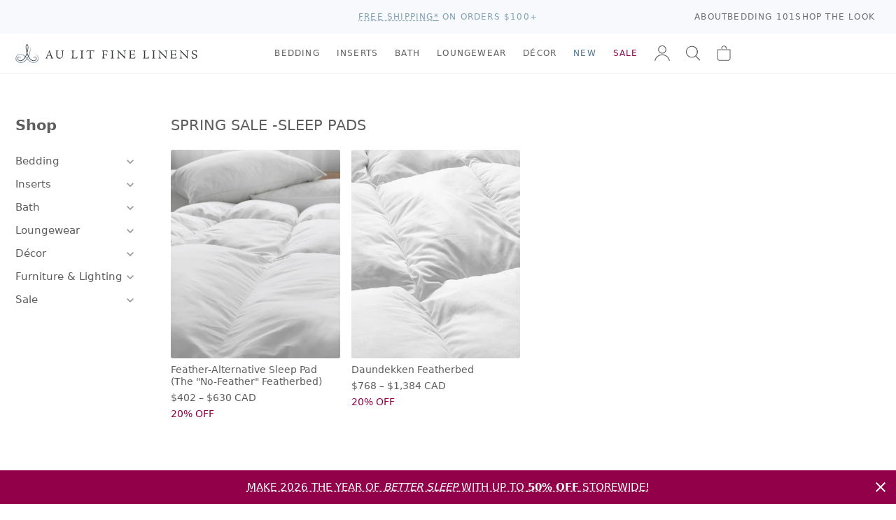

--- FILE ---
content_type: text/css
request_url: https://www.aulitfinelinens.com/cdn/shop/t/226/assets/style.css?v=183758731642871381671768843432
body_size: 28670
content:
*{-webkit-box-sizing:border-box;box-sizing:border-box}*:before,*:after{-webkit-box-sizing:border-box;box-sizing:border-box}@-webkit-keyframes hotspotPulse{0%{-webkit-transform:scale(.8);transform:scale(.8)}60%{-webkit-transform:scale(1);transform:scale(1)}to{-webkit-transform:scale(.8);transform:scale(.8)}}@keyframes hotspotPulse{0%{-webkit-transform:scale(.8);transform:scale(.8)}60%{-webkit-transform:scale(1);transform:scale(1)}to{-webkit-transform:scale(.8);transform:scale(.8)}}@-webkit-keyframes hotspotPulsePaused{0%{-webkit-transform:scale(1.1);transform:scale(1.1)}to{-webkit-transform:scale(1.1);transform:scale(1.1)}}@keyframes hotspotPulsePaused{0%{-webkit-transform:scale(1.1);transform:scale(1.1)}to{-webkit-transform:scale(1.1);transform:scale(1.1)}}[hidden]{display:none!important}.visually-hidden{position:absolute;white-space:nowrap;width:1px;height:1px;clip:rect(1px,1px,1px,1px);-webkit-clip-path:inset(50%);clip-path:inset(50%);overflow:hidden}.choices{position:relative;overflow:hidden;font-size:16px}.choices:focus{outline:none}.choices:last-child{margin-bottom:0}.choices.is-open{overflow:visible}.choices.is-open .choices__list--dropdown,.choices.is-open .choices__list[aria-expanded]{position:relative}.choices.is-disabled .choices__inner,.choices.is-disabled .choices__input{background-color:#eee;cursor:not-allowed;-webkit-user-select:none;-moz-user-select:none;-ms-user-select:none;user-select:none}.choices.is-disabled .choices__item{cursor:not-allowed}.choices [hidden]{display:none!important}.choices[data-type*=select-one]{cursor:pointer}.choices[data-type*=select-one] .choices__inner{padding-bottom:7.5px}.choices[data-type*=select-one] .choices__input{display:block;width:100%;padding:10px;border-bottom:1px solid #dedede;background-color:#fff;margin:0}.choices[data-type*=select-one] .choices__button{background-image:url([data-uri]);padding:0;background-size:8px;position:absolute;top:50%;right:0;margin-top:-10px;margin-right:25px;height:20px;width:20px;border-radius:10em;opacity:.25}.choices[data-type*=select-one] .choices__button:hover,.choices[data-type*=select-one] .choices__button:focus{opacity:1}.choices[data-type*=select-one] .choices__button:focus{-webkit-box-shadow:0 0 0 2px #90b4cc;box-shadow:0 0 0 2px #90b4cc}.choices[data-type*=select-one] .choices__item[data-value=""] .choices__button{display:none}.choices[data-type*=select-one]:after{content:"";height:0;width:0;border-style:solid;border-color:#3d3d3d transparent transparent transparent;border-width:5px;position:absolute;right:11.5px;top:50%;margin-top:-2.5px;pointer-events:none}.choices[data-type*=select-one].is-open:after{border-color:transparent transparent #3d3d3d transparent;margin-top:-7.5px}.choices[data-type*=select-one][dir=rtl]:after{left:11.5px;right:auto}.choices[data-type*=select-one][dir=rtl] .choices__button{right:auto;left:0;margin-left:25px;margin-right:0}.choices[data-type*=select-multiple] .choices__inner,.choices[data-type*=text] .choices__inner{cursor:text}.choices[data-type*=select-multiple] .choices__button,.choices[data-type*=text] .choices__button{position:relative;display:inline-block;margin:0 -4px 0 8px;padding-left:16px;border-left:1px solid #80a1b6;background-image:url([data-uri]);background-size:8px;width:8px;line-height:1;opacity:.75;border-radius:0}.choices[data-type*=select-multiple] .choices__button:hover,.choices[data-type*=select-multiple] .choices__button:focus,.choices[data-type*=text] .choices__button:hover,.choices[data-type*=text] .choices__button:focus{opacity:1}.choices__inner{display:inline-block;vertical-align:top;width:100%;background-color:#f7f7f7;padding:7.5px 7.5px 3.75px;border:1px solid #dedede;border-radius:2.5px;font-size:14px;min-height:44px;overflow:hidden}.is-focused .choices__inner,.is-open .choices__inner{border-color:#dedede}.is-open .choices__inner{border-radius:2.5px 2.5px 0 0}.is-flipped.is-open .choices__inner{border-radius:0 0 2.5px 2.5px}.choices__list{margin:0;padding-left:0;list-style:none}.choices__list--single{display:inline-block;padding:4px 16px 4px 4px;width:100%}[dir=rtl] .choices__list--single{padding-right:4px;padding-left:16px}.choices__list--single .choices__item{width:100%}.choices__list--multiple{display:inline}.choices__list--multiple .choices__item{display:inline-block;vertical-align:middle;border-radius:20px;padding:4px 10px;font-size:12px;font-weight:500;margin-right:3.75px;margin-bottom:3.75px;background-color:#90b4cc;border:1px solid #90b4cc;color:#fff;word-break:break-all;-webkit-box-sizing:border-box;box-sizing:border-box}.choices__list--multiple .choices__item[data-deletable]{padding-right:5px}[dir=rtl] .choices__list--multiple .choices__item{margin-right:0;margin-left:3.75px}.choices__list--multiple .choices__item.is-highlighted{background-color:#90b4cc;border:1px solid #90b4cc}.is-disabled .choices__list--multiple .choices__item{background-color:#dedede;border:1px solid #dedede}.choices__list--dropdown,.choices__list[aria-expanded]{visibility:hidden;z-index:1;position:absolute;width:100%;background-color:#fff;border:1px solid #dedede;top:100%;margin-top:-1px;border-bottom-left-radius:2.5px;border-bottom-right-radius:2.5px;overflow:hidden;word-break:break-all;will-change:visibility}.is-active.choices__list--dropdown,.is-active.choices__list[aria-expanded]{visibility:visible}.is-open .choices__list--dropdown,.is-open .choices__list[aria-expanded]{border-color:#7d7d7d}.is-flipped .choices__list--dropdown,.is-flipped .choices__list[aria-expanded]{top:auto;bottom:100%;margin-top:0;margin-bottom:-1px;border-radius:.25rem .25rem 0 0}.choices__list--dropdown .choices__list,.choices__list[aria-expanded] .choices__list{position:relative;max-height:300px;overflow:auto;-webkit-overflow-scrolling:touch;will-change:scroll-position}.choices__list--dropdown .choices__item,.choices__list[aria-expanded] .choices__item{position:relative;padding:10px;font-size:14px}[dir=rtl] .choices__list--dropdown .choices__item,[dir=rtl] .choices__list[aria-expanded] .choices__item{text-align:right}@media (min-width: 640px){.choices__list--dropdown .choices__item--selectable,.choices__list[aria-expanded] .choices__item--selectable{padding-right:100px}.choices__list--dropdown .choices__item--selectable:after,.choices__list[aria-expanded] .choices__item--selectable:after{content:attr(data-select-text);font-size:12px;opacity:0;position:absolute;right:10px;top:50%;-webkit-transform:translateY(-50%);transform:translateY(-50%)}[dir=rtl] .choices__list--dropdown .choices__item--selectable,[dir=rtl] .choices__list[aria-expanded] .choices__item--selectable{text-align:right;padding-left:100px;padding-right:10px}[dir=rtl] .choices__list--dropdown .choices__item--selectable:after,[dir=rtl] .choices__list[aria-expanded] .choices__item--selectable:after{right:auto;left:10px}}.choices__list--dropdown .choices__item--selectable.is-highlighted,.choices__list[aria-expanded] .choices__item--selectable.is-highlighted{background-color:#f7f7f7}.choices__list--dropdown .choices__item--selectable.is-highlighted:after,.choices__list[aria-expanded] .choices__item--selectable.is-highlighted:after{opacity:.5}.choices__item{cursor:default}.choices__item--selectable{cursor:pointer}.choices__item--disabled{cursor:not-allowed;-webkit-user-select:none;-moz-user-select:none;-ms-user-select:none;user-select:none;opacity:.5}.choices__heading{font-weight:600;font-size:12px;padding:10px;border-bottom:1px solid #f7f7f7;color:#7d7d7d}.choices__button{text-indent:-9999px;-webkit-appearance:none;-moz-appearance:none;appearance:none;border:0;background-color:transparent;background-repeat:no-repeat;background-position:center;cursor:pointer}.choices__button:focus{outline:none}.choices__input{display:inline-block;vertical-align:baseline;background-color:#f7f7f7;font-size:14px;margin-bottom:5px;border:0;border-radius:0;max-width:100%;padding:4px 0 4px 2px}.choices__input:focus{outline:0}.choices__input::-webkit-search-decoration,.choices__input::-webkit-search-cancel-button,.choices__input::-webkit-search-results-button,.choices__input::-webkit-search-results-decoration{display:none}.choices__input::-ms-clear,.choices__input::-ms-reveal{display:none;width:0;height:0}[dir=rtl] .choices__input{padding-right:2px;padding-left:0}.choices__placeholder{opacity:.5}.carousel{position:relative;-webkit-box-sizing:border-box;box-sizing:border-box}.carousel *,.carousel *:before,.carousel *:after{-webkit-box-sizing:inherit;box-sizing:inherit}.carousel.is-draggable{cursor:move;cursor:-webkit-grab;cursor:grab}.carousel.is-dragging{cursor:move;cursor:-webkit-grabbing;cursor:grabbing}.carousel__viewport{position:relative;overflow:hidden;max-width:100%;max-height:100%}.carousel__track{display:-webkit-box;display:-ms-flexbox;display:flex}.carousel__slide{-webkit-box-flex:0;-ms-flex:0 0 auto;flex:0 0 auto;width:var(--carousel-slide-width, 60%);max-width:100%;padding:1rem;position:relative;overflow-x:hidden;overflow-y:auto;-ms-scroll-chaining:none;overscroll-behavior:contain}.has-dots{margin-bottom:calc(.5rem + 22px)}.carousel__dots{margin:0 auto;padding:0;position:absolute;top:calc(100% + .5rem);left:0;right:0;display:-webkit-box;display:-ms-flexbox;display:flex;-webkit-box-pack:center;-ms-flex-pack:center;justify-content:center;list-style:none;-webkit-user-select:none;-moz-user-select:none;-ms-user-select:none;user-select:none}.carousel__dots .carousel__dot{margin:0;padding:0;display:block;position:relative;width:22px;height:22px;cursor:pointer}.carousel__dots .carousel__dot:after{content:"";width:8px;height:8px;border-radius:50%;position:absolute;top:50%;left:50%;-webkit-transform:translate(-50%,-50%);transform:translate(-50%,-50%);background-color:currentColor;opacity:.25;-webkit-transition:opacity .15s ease-in-out;transition:opacity .15s ease-in-out}.carousel__dots .carousel__dot.is-selected:after{opacity:1}.carousel__button{width:var(--carousel-button-width, 48px);height:var(--carousel-button-height, 48px);padding:0;border:0;display:-webkit-box;display:-ms-flexbox;display:flex;-webkit-box-pack:center;-ms-flex-pack:center;justify-content:center;-webkit-box-align:center;-ms-flex-align:center;align-items:center;pointer-events:all;cursor:pointer;color:var(--carousel-button-color, currentColor);background:var(--carousel-button-bg, transparent);border-radius:var(--carousel-button-border-radius, 50%);-webkit-box-shadow:var(--carousel-button-shadow, none);box-shadow:var(--carousel-button-shadow, none);-webkit-transition:opacity .15s ease;transition:opacity .15s ease}.carousel__button.is-prev,.carousel__button.is-next{position:absolute;top:50%;-webkit-transform:translateY(-50%);transform:translateY(-50%)}.carousel__button.is-prev{left:10px}.carousel__button.is-next{right:10px}.carousel__button[disabled]{cursor:default;opacity:.3}.carousel__button svg{width:var(--carousel-button-svg-width, 50%);height:var(--carousel-button-svg-height, 50%);fill:none;stroke:currentColor;stroke-width:var(--carousel-button-svg-stroke-width, 1.5);stroke-linejoin:bevel;stroke-linecap:round;-webkit-filter:var(--carousel-button-svg-filter, none);filter:var(--carousel-button-svg-filter, none);pointer-events:none}html.with-fancybox{scroll-behavior:auto}body.compensate-for-scrollbar{overflow:hidden!important;-ms-touch-action:none;touch-action:none}.fancybox__container{position:fixed;top:0;left:0;bottom:0;right:0;direction:ltr;margin:0;padding:env(safe-area-inset-top,0px) env(safe-area-inset-right,0px) env(safe-area-inset-bottom,0px) env(safe-area-inset-left,0px);-webkit-box-sizing:border-box;box-sizing:border-box;display:-webkit-box;display:-ms-flexbox;display:flex;-webkit-box-orient:vertical;-webkit-box-direction:normal;-ms-flex-direction:column;flex-direction:column;color:var(--fancybox-color, #fff);-webkit-tap-highlight-color:rgba(0,0,0,0);overflow:hidden;z-index:1050;outline:none;-webkit-transform-origin:top left;transform-origin:top left;--carousel-button-width: 48px;--carousel-button-height: 48px;--carousel-button-svg-width: 24px;--carousel-button-svg-height: 24px;--carousel-button-svg-stroke-width: 2.5;--carousel-button-svg-filter: drop-shadow(1px 1px 1px rgba(0, 0, 0, .4))}.fancybox__container *,.fancybox__container *:before,.fancybox__container *:after{-webkit-box-sizing:inherit;box-sizing:inherit}.fancybox__container :focus{outline:none}body:not(.is-using-mouse) .fancybox__container :focus{-webkit-box-shadow:0 0 0 1px #fff,0 0 0 2px var(--fancybox-accent-color, rgba(1,210,232,.94));box-shadow:0 0 0 1px #fff,0 0 0 2px var(--fancybox-accent-color, rgba(1,210,232,.94))}@media all and (min-width: 1024px){.fancybox__container{--carousel-button-width:48px;--carousel-button-height:48px;--carousel-button-svg-width:27px;--carousel-button-svg-height:27px}}.fancybox__backdrop{position:absolute;top:0;right:0;bottom:0;left:0;z-index:-1;background:var(--fancybox-bg, rgba(24,24,27,.92))}.fancybox__carousel{position:relative;-webkit-box-flex:1;-ms-flex:1 1 auto;flex:1 1 auto;min-height:0;height:100%;z-index:10}.fancybox__carousel.has-dots{margin-bottom:calc(.5rem + 22px)}.fancybox__viewport{position:relative;width:100%;height:100%;overflow:visible;cursor:default}.fancybox__track{display:-webkit-box;display:-ms-flexbox;display:flex;height:100%}.fancybox__slide{-webkit-box-flex:0;-ms-flex:0 0 auto;flex:0 0 auto;width:100%;max-width:100%;margin:0;padding:48px 8px 8px;position:relative;-ms-scroll-chaining:none;overscroll-behavior:contain;display:-webkit-box;display:-ms-flexbox;display:flex;-webkit-box-orient:vertical;-webkit-box-direction:normal;-ms-flex-direction:column;flex-direction:column;outline:0;overflow:auto;--carousel-button-width: 36px;--carousel-button-height: 36px;--carousel-button-svg-width: 22px;--carousel-button-svg-height: 22px}.fancybox__slide:before,.fancybox__slide:after{content:"";-webkit-box-flex:0;-ms-flex:0 0 0px;flex:0 0 0;margin:auto}@media all and (min-width: 1024px){.fancybox__slide{padding:64px 100px}}.fancybox__content{margin:0 env(safe-area-inset-right,0px) 0 env(safe-area-inset-left,0px);padding:36px;color:var(--fancybox-content-color, #374151);background:var(--fancybox-content-bg, #fff);position:relative;-ms-flex-item-align:center;align-self:center;display:-webkit-box;display:-ms-flexbox;display:flex;-webkit-box-orient:vertical;-webkit-box-direction:normal;-ms-flex-direction:column;flex-direction:column;z-index:20}.fancybox__content :focus:not(.carousel__button.is-close){outline:thin dotted;-webkit-box-shadow:none;box-shadow:none}.fancybox__caption{-ms-flex-item-align:center;align-self:center;max-width:100%;margin:0;padding:1rem 0 0;line-height:1.375;color:var(--fancybox-color, currentColor);visibility:visible;cursor:auto;-ms-flex-negative:0;flex-shrink:0;overflow-wrap:anywhere}.is-loading .fancybox__caption{visibility:hidden}.fancybox__container>.carousel__dots{top:100%;color:var(--fancybox-color, #fff)}.fancybox__nav .carousel__button{z-index:40}.fancybox__nav .carousel__button.is-next{right:8px}@media all and (min-width: 1024px){.fancybox__nav .carousel__button.is-next{right:40px}}.fancybox__nav .carousel__button.is-prev{left:8px}@media all and (min-width: 1024px){.fancybox__nav .carousel__button.is-prev{left:40px}}.carousel__button.is-close{position:absolute;top:8px;right:8px;top:calc(env(safe-area-inset-top,0px) + 8px);right:calc(env(safe-area-inset-right,0px) + 8px);z-index:40}@media all and (min-width: 1024px){.carousel__button.is-close{right:40px}}.fancybox__content>.carousel__button.is-close{position:absolute;top:-40px;right:0;color:var(--fancybox-color, #fff)}.fancybox__no-click,.fancybox__no-click button{pointer-events:none}.fancybox__spinner{position:absolute;top:50%;left:50%;-webkit-transform:translate(-50%,-50%);transform:translate(-50%,-50%);width:50px;height:50px;color:var(--fancybox-color, currentColor)}.fancybox__slide .fancybox__spinner{cursor:pointer;z-index:1053}.fancybox__spinner svg{-webkit-animation:fancybox-rotate 2s linear infinite;animation:fancybox-rotate 2s linear infinite;-webkit-transform-origin:center center;transform-origin:center center;position:absolute;top:0;right:0;bottom:0;left:0;margin:auto;width:100%;height:100%}.fancybox__spinner svg circle{fill:none;stroke-width:2.75;stroke-miterlimit:10;stroke-dasharray:1,200;stroke-dashoffset:0;-webkit-animation:fancybox-dash 1.5s ease-in-out infinite;animation:fancybox-dash 1.5s ease-in-out infinite;stroke-linecap:round;stroke:currentColor}@-webkit-keyframes fancybox-rotate{to{-webkit-transform:rotate(360deg);transform:rotate(360deg)}}@keyframes fancybox-rotate{to{-webkit-transform:rotate(360deg);transform:rotate(360deg)}}@-webkit-keyframes fancybox-dash{0%{stroke-dasharray:1,200;stroke-dashoffset:0}50%{stroke-dasharray:89,200;stroke-dashoffset:-35px}to{stroke-dasharray:89,200;stroke-dashoffset:-124px}}@keyframes fancybox-dash{0%{stroke-dasharray:1,200;stroke-dashoffset:0}50%{stroke-dasharray:89,200;stroke-dashoffset:-35px}to{stroke-dasharray:89,200;stroke-dashoffset:-124px}}.fancybox__backdrop,.fancybox__caption,.fancybox__nav,.carousel__dots,.carousel__button.is-close{opacity:var(--fancybox-opacity, 1)}.fancybox__container.is-animated[aria-hidden=false] .fancybox__backdrop,.fancybox__container.is-animated[aria-hidden=false] .fancybox__caption,.fancybox__container.is-animated[aria-hidden=false] .fancybox__nav,.fancybox__container.is-animated[aria-hidden=false] .carousel__dots,.fancybox__container.is-animated[aria-hidden=false] .carousel__button.is-close{-webkit-animation:.15s ease backwards fancybox-fadeIn;animation:.15s ease backwards fancybox-fadeIn}.fancybox__container.is-animated.is-closing .fancybox__backdrop,.fancybox__container.is-animated.is-closing .fancybox__caption,.fancybox__container.is-animated.is-closing .fancybox__nav,.fancybox__container.is-animated.is-closing .carousel__dots,.fancybox__container.is-animated.is-closing .carousel__button.is-close{-webkit-animation:.15s ease both fancybox-fadeOut;animation:.15s ease both fancybox-fadeOut}.fancybox-fadeIn{-webkit-animation:.15s ease both fancybox-fadeIn;animation:.15s ease both fancybox-fadeIn}.fancybox-fadeOut{-webkit-animation:.1s ease both fancybox-fadeOut;animation:.1s ease both fancybox-fadeOut}.fancybox-zoomInUp{-webkit-animation:.2s ease both fancybox-zoomInUp;animation:.2s ease both fancybox-zoomInUp}.fancybox-zoomOutDown{-webkit-animation:.15s ease both fancybox-zoomOutDown;animation:.15s ease both fancybox-zoomOutDown}.fancybox-throwOutUp{-webkit-animation:.15s ease both fancybox-throwOutUp;animation:.15s ease both fancybox-throwOutUp}.fancybox-throwOutDown{-webkit-animation:.15s ease both fancybox-throwOutDown;animation:.15s ease both fancybox-throwOutDown}@-webkit-keyframes fancybox-fadeIn{0%{opacity:0}to{opacity:1}}@keyframes fancybox-fadeIn{0%{opacity:0}to{opacity:1}}@-webkit-keyframes fancybox-fadeOut{to{opacity:0}}@keyframes fancybox-fadeOut{to{opacity:0}}@-webkit-keyframes fancybox-zoomInUp{0%{-webkit-transform:scale(.97) translate3d(0,16px,0);transform:scale(.97) translate3d(0,16px,0);opacity:0}to{-webkit-transform:scale(1) translate3d(0,0,0);transform:scale(1) translateZ(0);opacity:1}}@keyframes fancybox-zoomInUp{0%{-webkit-transform:scale(.97) translate3d(0,16px,0);transform:scale(.97) translate3d(0,16px,0);opacity:0}to{-webkit-transform:scale(1) translate3d(0,0,0);transform:scale(1) translateZ(0);opacity:1}}@-webkit-keyframes fancybox-zoomOutDown{to{-webkit-transform:scale(.97) translate3d(0,16px,0);transform:scale(.97) translate3d(0,16px,0);opacity:0}}@keyframes fancybox-zoomOutDown{to{-webkit-transform:scale(.97) translate3d(0,16px,0);transform:scale(.97) translate3d(0,16px,0);opacity:0}}@-webkit-keyframes fancybox-throwOutUp{to{-webkit-transform:translate3d(0,-30%,0);transform:translate3d(0,-30%,0);opacity:0}}@keyframes fancybox-throwOutUp{to{-webkit-transform:translate3d(0,-30%,0);transform:translate3d(0,-30%,0);opacity:0}}@-webkit-keyframes fancybox-throwOutDown{to{-webkit-transform:translate3d(0,30%,0);transform:translate3d(0,30%,0);opacity:0}}@keyframes fancybox-throwOutDown{to{-webkit-transform:translate3d(0,30%,0);transform:translate3d(0,30%,0);opacity:0}}.fancybox__carousel .carousel__slide{scrollbar-width:thin;scrollbar-color:#ccc rgba(255,255,255,.1)}.fancybox__carousel .carousel__slide::-webkit-scrollbar{width:8px;height:8px}.fancybox__carousel .carousel__slide::-webkit-scrollbar-track{background-color:#ffffff1a}.fancybox__carousel .carousel__slide::-webkit-scrollbar-thumb{background-color:#ccc;border-radius:2px;-webkit-box-shadow:inset 0 0 4px rgba(0,0,0,.2);box-shadow:inset 0 0 4px #0003}.fancybox__carousel.is-draggable .fancybox__slide,.fancybox__carousel.is-draggable .fancybox__slide .fancybox__content{cursor:move;cursor:-webkit-grab;cursor:grab}.fancybox__carousel.is-dragging .fancybox__slide,.fancybox__carousel.is-dragging .fancybox__slide .fancybox__content{cursor:move;cursor:-webkit-grabbing;cursor:grabbing}.fancybox__carousel .fancybox__slide .fancybox__content{cursor:auto}.fancybox__carousel .fancybox__slide.can-zoom_in .fancybox__content{cursor:-webkit-zoom-in;cursor:zoom-in}.fancybox__carousel .fancybox__slide.can-zoom_out .fancybox__content{cursor:-webkit-zoom-out;cursor:zoom-out}.fancybox__carousel .fancybox__slide.is-draggable .fancybox__content{cursor:move;cursor:-webkit-grab;cursor:grab}.fancybox__carousel .fancybox__slide.is-dragging .fancybox__content{cursor:move;cursor:-webkit-grabbing;cursor:grabbing}.fancybox__image{-webkit-transform-origin:0 0;transform-origin:0 0;-webkit-user-select:none;-moz-user-select:none;-ms-user-select:none;user-select:none;-webkit-transition:none;transition:none}.has-image .fancybox__content{padding:0;background:#0000;min-height:1px}.is-closing .has-image .fancybox__content{overflow:visible}.has-image[data-image-fit=contain]{overflow:visible;-ms-touch-action:none;touch-action:none}.has-image[data-image-fit=contain] .fancybox__content{-webkit-box-orient:horizontal;-webkit-box-direction:normal;-ms-flex-direction:row;flex-direction:row;-ms-flex-wrap:wrap;flex-wrap:wrap}.has-image[data-image-fit=contain] .fancybox__image{max-width:100%;max-height:100%;-o-object-fit:contain;object-fit:contain}.has-image[data-image-fit=contain-w]{overflow-x:hidden;overflow-y:auto}.has-image[data-image-fit=contain-w] .fancybox__content{min-height:auto}.has-image[data-image-fit=contain-w] .fancybox__image{max-width:100%;height:auto}.has-image[data-image-fit=cover]{overflow:visible;-ms-touch-action:none;touch-action:none}.has-image[data-image-fit=cover] .fancybox__content{width:100%;height:100%}.has-image[data-image-fit=cover] .fancybox__image{width:100%;height:100%;-o-object-fit:cover;object-fit:cover}.fancybox__carousel .fancybox__slide.has-iframe .fancybox__content,.fancybox__carousel .fancybox__slide.has-map .fancybox__content,.fancybox__carousel .fancybox__slide.has-pdf .fancybox__content,.fancybox__carousel .fancybox__slide.has-video .fancybox__content,.fancybox__carousel .fancybox__slide.has-html5video .fancybox__content{max-width:100%;-ms-flex-negative:1;flex-shrink:1;min-height:1px;overflow:visible}.fancybox__carousel .fancybox__slide.has-iframe .fancybox__content,.fancybox__carousel .fancybox__slide.has-map .fancybox__content,.fancybox__carousel .fancybox__slide.has-pdf .fancybox__content{width:100%;height:80%}.fancybox__carousel .fancybox__slide.has-video .fancybox__content,.fancybox__carousel .fancybox__slide.has-html5video .fancybox__content{width:960px;height:540px;max-width:100%;max-height:100%}.fancybox__carousel .fancybox__slide.has-map .fancybox__content,.fancybox__carousel .fancybox__slide.has-pdf .fancybox__content,.fancybox__carousel .fancybox__slide.has-video .fancybox__content,.fancybox__carousel .fancybox__slide.has-html5video .fancybox__content{padding:0;background:#18181be6;color:#fff}.fancybox__carousel .fancybox__slide.has-map .fancybox__content{background:#e5e3df}.fancybox__html5video,.fancybox__iframe{border:0;display:block;height:100%;width:100%;background:#0000}.fancybox-placeholder{position:absolute;width:1px;height:1px;padding:0;margin:-1px;overflow:hidden;clip:rect(0,0,0,0);white-space:nowrap;border-width:0}.fancybox__thumbs{-webkit-box-flex:0;-ms-flex:0 0 auto;flex:0 0 auto;position:relative;padding:0 3px;opacity:var(--fancybox-opacity, 1)}.fancybox__container.is-animated[aria-hidden=false] .fancybox__thumbs{-webkit-animation:.15s ease-in backwards fancybox-fadeIn;animation:.15s ease-in backwards fancybox-fadeIn}.fancybox__container.is-animated.is-closing .fancybox__thumbs{opacity:0}.fancybox__thumbs .carousel__slide{-webkit-box-flex:0;-ms-flex:0 0 auto;flex:0 0 auto;width:var(--fancybox-thumbs-width, 96px);margin:0;padding:8px 3px;-webkit-box-sizing:content-box;box-sizing:content-box;display:-webkit-box;display:-ms-flexbox;display:flex;-webkit-box-align:center;-ms-flex-align:center;align-items:center;-webkit-box-pack:center;-ms-flex-pack:center;justify-content:center;overflow:visible;cursor:pointer}.fancybox__thumbs .carousel__slide .fancybox__thumb:after{content:"";position:absolute;top:0;left:0;right:0;bottom:0;border-width:5px;border-style:solid;border-color:var(--fancybox-accent-color, rgba(34,213,233,.96));opacity:0;-webkit-transition:opacity .15s ease;transition:opacity .15s ease;border-radius:var(--fancybox-thumbs-border-radius, 4px)}.fancybox__thumbs .carousel__slide.is-nav-selected .fancybox__thumb:after{opacity:.92}.fancybox__thumbs .carousel__slide>*{pointer-events:none;-webkit-user-select:none;-moz-user-select:none;-ms-user-select:none;user-select:none}.fancybox__thumb{position:relative;width:100%;padding-top:calc(100%/(var(--fancybox-thumbs-ratio, 1.5)));background-size:cover;background-position:center center;background-color:#ffffff1a;background-repeat:no-repeat;border-radius:var(--fancybox-thumbs-border-radius, 4px)}.fancybox__toolbar{position:absolute;top:0;right:0;left:0;z-index:20;background:-webkit-gradient(linear,left bottom,left top,from(rgba(0,0,0,0)),color-stop(8.1%,rgba(0,0,0,.006)),color-stop(15.5%,rgba(0,0,0,.021)),color-stop(22.5%,rgba(0,0,0,.046)),color-stop(29%,rgba(0,0,0,.077)),color-stop(35.3%,rgba(0,0,0,.114)),color-stop(41.2%,rgba(0,0,0,.155)),color-stop(47.1%,rgba(0,0,0,.198)),color-stop(52.9%,rgba(0,0,0,.242)),color-stop(58.8%,rgba(0,0,0,.285)),color-stop(64.7%,rgba(0,0,0,.326)),color-stop(71%,rgba(0,0,0,.363)),color-stop(77.5%,rgba(0,0,0,.394)),color-stop(84.5%,rgba(0,0,0,.419)),color-stop(91.9%,rgba(0,0,0,.434)),to(rgba(0,0,0,.44)));background:linear-gradient(to top,#0000,#00000002 8.1%,#00000005 15.5%,#0000000c 22.5%,#00000014 29%,#0000001d 35.3%,#00000028,#00000032 47.1%,#0000003e 52.9%,#00000049,#00000053 64.7%,#0000005d 71%,#00000064 77.5%,#0000006b 84.5%,#0000006f 91.9%,#00000070);padding:0;-ms-touch-action:none;touch-action:none;display:-webkit-box;display:-ms-flexbox;display:flex;-webkit-box-pack:justify;-ms-flex-pack:justify;justify-content:space-between;--carousel-button-svg-width: 20px;--carousel-button-svg-height: 20px;opacity:var(--fancybox-opacity, 1);text-shadow:var(--fancybox-toolbar-text-shadow, 1px 1px 1px rgba(0,0,0,.4))}@media all and (min-width: 1024px){.fancybox__toolbar{padding:8px}}.fancybox__container.is-animated[aria-hidden=false] .fancybox__toolbar{-webkit-animation:.15s ease-in backwards fancybox-fadeIn;animation:.15s ease-in backwards fancybox-fadeIn}.fancybox__container.is-animated.is-closing .fancybox__toolbar{opacity:0}.fancybox__toolbar__items{display:-webkit-box;display:-ms-flexbox;display:flex}.fancybox__toolbar__items--left{margin-right:auto}.fancybox__toolbar__items--center{position:absolute;left:50%;-webkit-transform:translateX(-50%);transform:translate(-50%)}.fancybox__toolbar__items--right{margin-left:auto}@media (max-width: 640px){.fancybox__toolbar__items--center:not(:last-child){display:none}}.fancybox__counter{min-width:72px;padding:0 10px;line-height:var(--carousel-button-height, 48px);text-align:center;font-size:17px;font-variant-numeric:tabular-nums;-webkit-font-smoothing:subpixel-antialiased}.fancybox__progress{background:var(--fancybox-accent-color, rgba(34,213,233,.96));height:3px;left:0;position:absolute;right:0;top:0;-webkit-transform:scaleX(0);transform:scaleX(0);-webkit-transform-origin:0;transform-origin:0;-webkit-transition-property:-webkit-transform;transition-property:-webkit-transform;transition-property:transform;transition-property:transform,-webkit-transform;-webkit-transition-timing-function:linear;transition-timing-function:linear;z-index:30;-webkit-user-select:none;-moz-user-select:none;-ms-user-select:none;user-select:none}.fancybox__container:-webkit-full-screen::backdrop{opacity:0}.fancybox__container:-ms-fullscreen::backdrop{opacity:0}.fancybox__container:fullscreen::-webkit-backdrop{opacity:0}.fancybox__container:fullscreen::-ms-backdrop{opacity:0}.fancybox__container:fullscreen::backdrop{opacity:0}.fancybox__button--fullscreen g:nth-child(2){display:none}.fancybox__container:-webkit-full-screen .fancybox__button--fullscreen g:nth-child(1){display:none}.fancybox__container:-ms-fullscreen .fancybox__button--fullscreen g:nth-child(1){display:none}.fancybox__container:fullscreen .fancybox__button--fullscreen g:nth-child(1){display:none}.fancybox__container:-webkit-full-screen .fancybox__button--fullscreen g:nth-child(2){display:block}.fancybox__container:-ms-fullscreen .fancybox__button--fullscreen g:nth-child(2){display:block}.fancybox__container:fullscreen .fancybox__button--fullscreen g:nth-child(2){display:block}.fancybox__button--slideshow g:nth-child(2){display:none}.fancybox__container.has-slideshow .fancybox__button--slideshow g:nth-child(1){display:none}.fancybox__container.has-slideshow .fancybox__button--slideshow g:nth-child(2){display:block}/*! Flickity v2.3.0
https://flickity.metafizzy.co
---------------------------------------------- */.flickity-enabled{position:relative}.flickity-enabled:focus{outline:none}.flickity-viewport{overflow:hidden;position:relative;height:100%}.flickity-slider{position:absolute;width:100%;height:100%}.flickity-enabled.is-fade .flickity-slider>*{pointer-events:none;z-index:0}.flickity-enabled.is-fade .flickity-slider>.is-selected{pointer-events:auto;z-index:1}.flickity-enabled.is-draggable{-webkit-tap-highlight-color:transparent;-webkit-user-select:none;-moz-user-select:none;-ms-user-select:none;user-select:none}.flickity-enabled.is-draggable .flickity-viewport{cursor:move;cursor:-webkit-grab;cursor:grab}.flickity-enabled.is-draggable .flickity-viewport.is-pointer-down{cursor:-webkit-grabbing;cursor:grabbing}.flickity-enabled.is-fullscreen{position:fixed;left:0;top:0;width:100%;height:100%;background-color:#fff;z-index:99999}html.is-flickity-fullscreen{overflow:hidden}.flickity-enabled.is-fullscreen .flickity-fullscreen-button-exit{display:block}/*!
* Waves v0.7.6
* http://fian.my.id/Waves 
* 
* Copyright 2014-2018 Alfiana E. Sibuea and other contributors 
* Released under the MIT license 
* https://github.com/fians/Waves/blob/master/LICENSE */.waves-effect{position:relative;cursor:pointer;display:inline-block;overflow:hidden;-webkit-user-select:none;-moz-user-select:none;-ms-user-select:none;user-select:none;-webkit-tap-highlight-color:transparent}.waves-effect .waves-ripple{position:absolute;border-radius:50%;width:100px;height:100px;margin-top:-50px;margin-left:-50px;opacity:0;background:#0003;background:radial-gradient(#0003 0,#0000004d 40%,#0006,#00000080,#fff0 70%);-webkit-transition:all .5s ease-out;transition:all .5s ease-out;-webkit-transition-property:-webkit-transform,opacity;-webkit-transition-property:opacity,-webkit-transform;transition-property:opacity,-webkit-transform;transition-property:transform,opacity;transition-property:transform,opacity,-webkit-transform;-webkit-transform:scale(0) translate(0,0);transform:scale(0) translate(0);pointer-events:none}.waves-effect.waves-light .waves-ripple{background:#fff6;background:radial-gradient(#fff3 0,#ffffff4d 40%,#fff6,#ffffff80,#fff0 70%)}.waves-effect.waves-classic .waves-ripple{background:#0003}.waves-effect.waves-classic.waves-light .waves-ripple{background:#fff6}.waves-notransition{-webkit-transition:none!important;transition:none!important}.waves-button,.waves-circle{-webkit-transform:translateZ(0);transform:translateZ(0);-webkit-mask-image:-webkit-radial-gradient(circle,white 100%,black 100%)}.waves-button,.waves-button:hover,.waves-button:visited,.waves-button-input{white-space:nowrap;vertical-align:middle;cursor:pointer;border:none;outline:none;color:inherit;background-color:#0000;font-size:1em;line-height:1em;text-align:center;text-decoration:none;z-index:1}.waves-button{padding:.85em 1.1em;border-radius:.2em}.waves-button-input{margin:0;padding:.85em 1.1em}.waves-input-wrapper{border-radius:.2em;vertical-align:bottom}.waves-input-wrapper.waves-button{padding:0}.waves-input-wrapper .waves-button-input{position:relative;top:0;left:0;z-index:1}.waves-circle{text-align:center;width:2.5em;height:2.5em;line-height:2.5em;border-radius:50%}.waves-float{-webkit-mask-image:none;-webkit-box-shadow:0px 1px 1.5px 1px rgba(0,0,0,.12);box-shadow:0 1px 1.5px 1px #0000001f;-webkit-transition:all .3s;transition:all .3s}.waves-float:active{-webkit-box-shadow:0px 8px 20px 1px rgba(0,0,0,.3);box-shadow:0 8px 20px 1px #0000004d}.waves-block{display:block}a{color:inherit;text-decoration:underline;-webkit-text-decoration-style:dotted;text-decoration-style:dotted;-webkit-tap-highlight-color:transparent}a:hover,a:focus,a:active{-webkit-text-decoration-style:solid;text-decoration-style:solid}a:focus{outline:0}ul,ol{margin:0;padding:0;list-style:none}img,figure{max-width:100%;height:auto}figure{margin:0}picture{display:block}picture img{display:block}embed,iframe,object{max-width:100%}video{display:block;width:100%;height:auto}table{margin:2em 0;width:100%}table th{font-weight:700}table td{padding:.25em;border:1px solid}body{font-family:system-ui,Helvetica Neue,sans-serif;font-size:15px;line-height:1.7;color:#3d3d3d;-webkit-font-smoothing:antialiased;-moz-osx-font-smoothing:grayscale}h1,h2,h3,h4,h5,h6,.h1,.h2,.h3,.h4,.h5,.h6{margin:0 0 .5em;font-family:adobe-garamond-pro,serif;font-weight:400;line-height:1}h1:last-child,h2:last-child,h3:last-child,h4:last-child,h5:last-child,h6:last-child,.h1:last-child,.h2:last-child,.h3:last-child,.h4:last-child,.h5:last-child,.h6:last-child{margin-bottom:0}.font-sans-serif{font-family:system-ui,Helvetica Neue,sans-serif}.font-serif{font-family:adobe-garamond-pro,serif}h1,.h1{font-size:55px}h2,.h2{font-size:45px}h3,.h3{font-size:30px}h4,.h4{font-size:22px}h5,.h5{font-size:19px}h6,.h6{font-size:17px}p{margin:0;font-size:1em}p:not(:last-child){margin-bottom:1.5rem}li{font-size:1em}strong,b{font-weight:700}em,i{font-style:italic}a{text-decoration-thickness:1px;text-underline-offset:.33em}a:hover{color:#4e7286;-webkit-text-decoration:1px underline;text-decoration:1px underline}a:focus{text-decoration:none}u{text-underline-offset:.33em}@media screen and (min-width: 768px){body{font-size:16px}h1,.h1{font-size:60px}h2,.h2{font-size:55px}h3,.h3{font-size:45px}h4,.h4{font-size:30px}h5,.h5{font-size:21px}h6,.h6{font-size:19px}}#stamped-main-widget{margin:32px 0}.stamped-container{margin:0 auto;padding:32px 20px;width:100%;max-width:768px;background-color:#f7f9fc;font-size:14px;color:#4e7286}.stamped-header-title{font-size:21px;text-transform:uppercase}.stamped-container[data-count="0"]{display:grid;text-align:center}.stamped-container[data-count="0"] .summary-overview,.stamped-container[data-count="0"] .stamped-tab-container{display:none!important}.stamped-container[data-count="0"] .stamped-header-title{-webkit-box-ordinal-group:2;-ms-flex-order:1;order:1;margin-bottom:0}.stamped-container[data-count="0"] .stamped-header{-webkit-box-ordinal-group:4;-ms-flex-order:3;order:3}.stamped-container[data-count="0"] .stamped-content{-webkit-box-ordinal-group:3;-ms-flex-order:2;order:2;margin-bottom:32px}.stamped-container[data-count="0"] .stamped-summary-actions-newreview{float:none}.stamped-container[data-count="0"] .stamped-empty-state{margin-top:24px}.stamped-container[data-count="0"] .stamped-empty-state:before{display:none}.stamped-container[data-count="0"] .stamped-empty-state>div{margin-top:0}.stamped-summary-caption .stamped-summary-text{font-size:14px}.stamped-summary-actions-newreview{display:-webkit-inline-box;display:-ms-inline-flexbox;display:inline-flex;-webkit-box-pack:center;-ms-flex-pack:center;justify-content:center;-webkit-box-align:center;-ms-flex-align:center;align-items:center;gap:.5em;white-space:nowrap;padding:0 2em;min-width:208px;height:44px;background-color:#80a1b6;border:none;border-radius:2em;-webkit-box-shadow:none!important;box-shadow:none!important;text-align:center;font-family:system-ui,Helvetica Neue,sans-serif;font-weight:500;font-size:15px;letter-spacing:.15em;text-transform:uppercase;text-decoration:none;color:#fff;text-shadow:none;cursor:pointer;-webkit-transition:background-color .15s linear,color .15s linear,-webkit-filter .15s linear;transition:background-color .15s linear,color .15s linear,-webkit-filter .15s linear;transition:background-color .15s linear,color .15s linear,filter .15s linear;transition:background-color .15s linear,color .15s linear,filter .15s linear,-webkit-filter .15s linear}.stamped-summary-actions-newreview:hover{color:#fff;text-decoration:none;-webkit-filter:brightness(107%);filter:brightness(107%)}.stamped-button{background-color:#80a1b6}.stamped-reviews-filter{display:none}.new-review-form{margin:0;padding:12px 20px!important;background-color:#ebf0f7;border:none!important;text-align:left}#reviewRating{display:none}.stamped-form-label{line-height:1.7;color:#4e7286}.stamped-form-contact{padding-top:12px}.stamped-form-input-textarea{padding:1em 1.25em;border:1px solid #dedede;border-radius:2px;line-height:1.4;color:#6d6d6d}#stamped-button-submit,input.stamped-button.stamped-button-primary.button.button-primary.btn.btn-primary{background-color:#80a1b6}.stamped-review-header .author{display:block;margin-bottom:8px;font-weight:400}.stamped-review-header-title{font-family:system-ui,Helvetica Neue,sans-serif;font-size:14px;line-height:1.7}.stamped-review-content-body{margin-bottom:0!important;line-height:1.7}.stamped-review-image,.stamped-review-product,.stamped-review-variant,.stamped-review-footer{display:none!important}.stamped-review-reply{margin-top:30px;padding:12px 20px;background-color:#ebf0f7;border-left:none}.stamped-pagination{margin-bottom:20px!important}div[data-widget-load-type=continue] ul.stamped-pagination li.next a{display:-webkit-inline-box;display:-ms-inline-flexbox;display:inline-flex;-webkit-box-pack:center;-ms-flex-pack:center;justify-content:center;-webkit-box-align:center;-ms-flex-align:center;align-items:center;gap:.5em;white-space:nowrap;padding:0 2em;min-width:208px;height:44px;background-color:#80a1b6;border:none;border-radius:2em;-webkit-box-shadow:none!important;box-shadow:none!important;text-align:center;font-family:system-ui,Helvetica Neue,sans-serif;font-weight:500;font-size:15px;letter-spacing:.15em;text-transform:uppercase;text-decoration:none;color:#fff;text-shadow:none;cursor:pointer;-webkit-transition:background-color .15s linear,color .15s linear,-webkit-filter .15s linear;transition:background-color .15s linear,color .15s linear,-webkit-filter .15s linear;transition:background-color .15s linear,color .15s linear,filter .15s linear;transition:background-color .15s linear,color .15s linear,filter .15s linear,-webkit-filter .15s linear}div[data-widget-load-type=continue] ul.stamped-pagination li.next a:hover{border:none;background:#80a1b6;color:#fff;text-decoration:none;-webkit-filter:brightness(107%);filter:brightness(107%)}@media screen and (min-width: 1024px){#stamped-main-widget{margin:64px 0}.stamped-container{padding:24px 22px 32px}}.badge{display:-webkit-box;display:-ms-flexbox;display:flex;-webkit-box-orient:vertical;-webkit-box-direction:normal;-ms-flex-direction:column;flex-direction:column;-webkit-box-pack:center;-ms-flex-pack:center;justify-content:center;-webkit-box-align:center;-ms-flex-align:center;align-items:center;width:48px;height:48px;background-color:#3d3d3d;border-radius:50%;text-align:center;font-weight:500;line-height:1;text-transform:uppercase;color:#fff}.reviews-count-badge{display:-webkit-box;display:-ms-flexbox;display:flex;-webkit-box-pack:center;-ms-flex-pack:center;justify-content:center;-webkit-box-align:center;-ms-flex-align:center;align-items:center;padding:2px 5px;background-color:#bec7cc;border-radius:2em;text-align:center;font-weight:500;font-size:12px;line-height:1;color:#f7f7f7}.sale-badge{background-color:#910048;font-size:8px;letter-spacing:.1em}.sale-badge .percentage-text{margin-bottom:1px;font-size:16px;font-weight:700;letter-spacing:-.05em}.nav-bar{font-size:14px}.nav-bar .layout-wrapper{display:-webkit-box;display:-ms-flexbox;display:flex;-webkit-box-align:center;-ms-flex-align:center;align-items:center;min-height:48px}.nav-bar a{-webkit-text-decoration:1px underline transparent;text-decoration:1px underline transparent;-webkit-transition:-webkit-text-decoration-color .15s linear;transition:-webkit-text-decoration-color .15s linear;transition:text-decoration-color .15s linear;transition:text-decoration-color .15s linear,-webkit-text-decoration-color .15s linear}.nav-bar a:hover{-webkit-text-decoration-color:#f7f7f7;text-decoration-color:#f7f7f7}@media screen and (min-width: 768px){.nav-bar{font-size:15px}}.collection-bar{display:-webkit-box;display:-ms-flexbox;display:flex;-webkit-box-pack:justify;-ms-flex-pack:justify;justify-content:space-between;-webkit-box-align:center;-ms-flex-align:center;align-items:center;margin-bottom:16px;color:#7d7d7d}.collection-bar .collection-count-text{margin-bottom:0}.footer-message-bar{position:fixed;bottom:0;left:0;z-index:1000;width:100%;background-color:var(--background-color, #f7f7f7);color:var(--color, #6d6d6d);text-transform:uppercase;-webkit-transform:translateY(100%);transform:translateY(100%);-webkit-transition:max-height .3s linear,-webkit-transform .15s cubic-bezier(.4,0,.2,1);transition:max-height .3s linear,-webkit-transform .15s cubic-bezier(.4,0,.2,1);transition:transform .15s cubic-bezier(.4,0,.2,1),max-height .3s linear;transition:transform .15s cubic-bezier(.4,0,.2,1),max-height .3s linear,-webkit-transform .15s cubic-bezier(.4,0,.2,1);text-align:center;font-size:14px}.footer-message-bar.is-visible{-webkit-transform:translateY(0);transform:translateY(0)}.footer-message-bar.is-closed{max-height:0}.footer-message-bar.is-closed .layout-wrapper{opacity:0}.footer-message-bar .layout-wrapper{position:relative;display:-webkit-box;display:-ms-flexbox;display:flex;-webkit-box-pack:center;-ms-flex-pack:center;justify-content:center;-webkit-box-align:center;-ms-flex-align:center;align-items:center;padding:0 44px;max-width:none;min-height:48px;-webkit-transition:opacity .3s linear;transition:opacity .3s linear}.footer-message-bar .close-button{position:absolute;top:50%;right:0;-webkit-transform:translateY(-50%);transform:translateY(-50%)}.footer-message-bar .close-button .icon{background-color:var(--color, #6d6d6d)}.footer-message-bar a{color:var(--link-color, #6d6d6d);-webkit-text-decoration:1px underline;text-decoration:1px underline}.footer-message-bar a:hover{color:var(--link-hover-color, #80a1b6);-webkit-text-decoration-color:var(--link-hover-color, #80a1b6);text-decoration-color:var(--link-hover-color, #80a1b6)}@media screen and (max-width: 1023px){.footer-message-bar{font-size:13px}}@media screen and (min-width: 1024px){.footer-message-bar{font-size:15px}}.footer-nav-bar{color:#7d7d7d}.footer-nav-bar .layout-wrapper{-webkit-box-pack:justify;-ms-flex-pack:justify;justify-content:space-between;height:56px;gap:2em}.footer-nav-bar p{margin-bottom:0}.footer-nav-bar .social-nav{margin-left:auto}@media screen and (max-width: 1023px){.footer-nav-bar .policies-nav{display:none}}.site-nav-bar{background-color:var(--background-color, #f7f7f7);color:var(--color, #6d6d6d);text-transform:uppercase;-webkit-transition:max-height .3s linear;transition:max-height .3s linear;font-size:12px;letter-spacing:.1em}.site-nav-bar.is-closed{max-height:0}.site-nav-bar.is-closed .layout-wrapper{opacity:0}.site-nav-bar .layout-wrapper{position:relative;place-items:center;-webkit-transition:opacity .3s linear;transition:opacity .3s linear}.site-nav-bar .nav-bar-actions{position:absolute;top:0;right:30px;display:-webkit-box;display:-ms-flexbox;display:flex;-webkit-box-align:center;-ms-flex-align:center;align-items:center;height:100%}.site-nav-bar a{color:var(--link-color, #6d6d6d);-webkit-text-decoration:1px underline;text-decoration:1px underline}.site-nav-bar a:hover{color:var(--link-hover-color, #80a1b6);-webkit-text-decoration-color:var(--link-hover-color, #80a1b6);text-decoration-color:var(--link-hover-color, #80a1b6)}.site-nav-bar .secondary-nav a{color:var(--link-color, #6d6d6d);-webkit-text-decoration-color:transparent;text-decoration-color:transparent}.site-nav-bar .secondary-nav a:hover{color:var(--link-hover-color, #80a1b6);-webkit-text-decoration-color:var(--link-hover-color, #80a1b6);text-decoration-color:var(--link-hover-color, #80a1b6)}@media screen and (max-width: 1023px){.site-nav-bar{font-size:13px}.site-nav-bar .layout-wrapper{min-height:32px}.site-nav-bar .nav-bar-actions{display:none}}.button{display:-webkit-inline-box;display:-ms-inline-flexbox;display:inline-flex;-webkit-box-pack:center;-ms-flex-pack:center;justify-content:center;-webkit-box-align:center;-ms-flex-align:center;align-items:center;gap:.5em;white-space:nowrap;padding:0 2em;min-width:208px;height:44px;background-color:var(--background-color, #80a1b6);border:none;border-radius:2em;text-align:center;font-family:system-ui,Helvetica Neue,sans-serif;font-weight:500;font-size:15px;letter-spacing:.15em;text-transform:uppercase;text-decoration:none;color:var(--color, white);text-shadow:none;cursor:pointer;-webkit-transition:background-color .15s linear,color .15s linear,-webkit-filter .15s linear;transition:background-color .15s linear,color .15s linear,-webkit-filter .15s linear;transition:background-color .15s linear,color .15s linear,filter .15s linear;transition:background-color .15s linear,color .15s linear,filter .15s linear,-webkit-filter .15s linear}.button:hover{color:var(--color, white);text-decoration:none;-webkit-filter:brightness(107%);filter:brightness(107%)}.button[disabled]{background-color:#dedede!important;color:#9d9d9d!important;cursor:default}.button[disabled]:hover{background-color:#dedede;color:#9d9d9d;text-decoration:none;-webkit-filter:none;filter:none}.button.size-small{padding:0 2em;min-width:0;height:36px;font-size:13px}.button.style-square{border-radius:4px}.button.style-outline{background-color:transparent;border:1px solid;color:#4e7286}.button.theme-dark-grey{background-color:#3d3d3d;color:#f7f7f7}.button.theme-dark-grey.style-outline{background-color:transparent;color:#3d3d3d}.button.theme-light-grey{background-color:#dedede;color:#7d7d7d}.button.theme-light-grey.style-outline{background-color:transparent;color:#dedede}.button.theme-white{background-color:#fff;color:#7d7d7d}.button.theme-white.style-outline{background-color:transparent;color:#fff}.button.theme-dark-pink{background-color:#910048;color:#fff}.button.theme-dark-pink.style-outline{background-color:transparent;color:#910048}.button.theme-dark-blue{background-color:#4e7286;color:#fff}.button.theme-dark-blue.style-outline{background-color:transparent;color:#4e7286}.button.theme-blue{background-color:#80a1b6;color:#fff}.button.theme-blue.style-outline{background-color:transparent;color:#80a1b6}.button.theme-white{color:#7d7d7d;-webkit-transition:none;transition:none}.button.theme-white:hover{-webkit-filter:none;filter:none}.button.color-dark-grey,.button.color-dark-grey:hover{color:#3d3d3d}@media screen and (min-width: 768px){.button{height:48px}}.icon-button{position:relative;display:inline-block;vertical-align:middle;white-space:nowrap;-ms-flex-negative:0;flex-shrink:0;padding:0;width:44px;min-width:0;height:44px;background-color:transparent;border:none;border-radius:50%;text-decoration:none!important;cursor:pointer;-webkit-tap-highlight-color:transparent;-webkit-transition:background-color .15s linear,border-color .15s linear;transition:background-color .15s linear,border-color .15s linear}.icon-button[disabled]{cursor:default}.icon-button.with-tooltip:hover .tooltip{display:block}.icon-button:focus{outline:none}.icon-button.size-small,.icon-button.size-small .icon{width:20px;height:20px}.icon-button .icon{position:absolute;top:50%;left:50%;width:24px;height:24px;-webkit-transform:translate(-50%,-50%);transform:translate(-50%,-50%)}.account-button{-webkit-appearance:none;-moz-appearance:none;appearance:none;display:-webkit-inline-box;display:-ms-inline-flexbox;display:inline-flex;-webkit-box-pack:center;-ms-flex-pack:center;justify-content:center;-webkit-box-align:center;-ms-flex-align:center;align-items:center;padding:4px 12px;min-width:100px;height:32px;background-color:#5d5d5d;border:none;border-radius:2px;text-align:center;font-size:12px;letter-spacing:0;text-transform:none;color:#f7f7f7;cursor:pointer;-webkit-transition:-webkit-filter .15s linear;transition:-webkit-filter .15s linear;transition:filter .15s linear;transition:filter .15s linear,-webkit-filter .15s linear}.account-button:hover{-webkit-filter:brightness(107%);filter:brightness(107%)}.bag-button{position:relative}.bag-button .bag-badge{position:absolute;bottom:4px;right:4px;display:-webkit-box;display:-ms-flexbox;display:flex;-webkit-box-pack:center;-ms-flex-pack:center;justify-content:center;-webkit-box-align:center;-ms-flex-align:center;align-items:center;width:16px;height:16px;background-color:#3d3d3d;border-radius:50%;text-align:center;font-size:12px;line-height:1;color:#f7f7f7}.bag-button.is-empty .bag-badge{background-color:#dedede;color:#6d6d6d;opacity:0;-webkit-transform:scale(0);transform:scale(0)}.bag-button.style-text-small .bag-badge{font-size:10px}.bag-button:hover .bag-badge{opacity:1;-webkit-transform:scale(1);transform:scale(1)}.hotspot-button{position:absolute;z-index:1;top:var(--y);left:var(--x);display:-webkit-box;display:-ms-flexbox;display:flex;-webkit-box-pack:center;-ms-flex-pack:center;justify-content:center;-webkit-box-align:center;-ms-flex-align:center;align-items:center;margin-top:-16px;margin-left:-16px;width:40px;height:40px;background-color:#ffffffd4;border:none;border-radius:50%;cursor:pointer;-webkit-tap-highlight-color:transparent;-webkit-animation-duration:2s;animation-duration:2s;-webkit-animation-iteration-count:infinite;animation-iteration-count:infinite;-webkit-transition:background-color .1s linear,-webkit-transform .15s linear;transition:background-color .1s linear,-webkit-transform .15s linear;transition:background-color .1s linear,transform .15s linear;transition:background-color .1s linear,transform .15s linear,-webkit-transform .15s linear}.hotspot-button:focus{outline:none}.hotspot-button[aria-expanded=false]{-webkit-animation-name:hotspotPulse;animation-name:hotspotPulse}.hotspot-button[aria-expanded=false]:hover{background-color:#fff;-webkit-transform:scale(1.05);transform:scale(1.05);-webkit-animation-play-state:paused;animation-play-state:paused}.hotspot-button[aria-expanded=false]:active{-webkit-transform:scale(1.1);transform:scale(1.1)}.hotspot-button[aria-expanded=true]{background-color:#80a1b6;-webkit-animation-name:hotspotPulsePaused;animation-name:hotspotPulsePaused}.hotspot-button[aria-expanded=true]:after{background-color:#fff}.hotspot-button:after{content:"";display:block;margin:0;width:28px;height:28px;background-color:#9d9d9d;-webkit-mask:url(//www.aulitfinelinens.com/cdn/shop/t/226/assets/icon-plus.svg?v=75020090759309629421765132781) center center no-repeat;mask:url(//www.aulitfinelinens.com/cdn/shop/t/226/assets/icon-plus.svg?v=75020090759309629421765132781) center center no-repeat;-webkit-mask-size:contain;mask-size:contain;-webkit-transition:background-color .15s linear;transition:background-color .15s linear}.menu-button.is-open .icon:before,.menu-button.is-open .icon:after{margin-top:0}.menu-button.is-open .icon:before{-webkit-transform:translate(-50%,-50%) rotate(-45deg);transform:translate(-50%,-50%) rotate(-45deg)}.menu-button.is-open .icon:after{-webkit-transform:translate(-50%,-50%) rotate(45deg);transform:translate(-50%,-50%) rotate(45deg)}.menu-button .icon{background-color:transparent!important}.menu-button .icon:before,.menu-button .icon:after{content:"";position:absolute;top:50%;left:50%;width:20px;height:1px;background-color:#5d5d5d;border-radius:1px;-webkit-transform:translate(-50%,-50%);transform:translate(-50%,-50%);-webkit-transition:all .15s linear;transition:all .15s linear}.menu-button .icon:before{margin-top:-5px}.menu-button .icon:after{margin-top:5px}.mobile-search-button{display:-webkit-box;display:-ms-flexbox;display:flex;-webkit-box-align:center;-ms-flex-align:center;align-items:center;background-color:#f7f7f7;border-radius:8px;height:44px;color:#7d7d7d}.mobile-search-button .icon{margin:13px;width:18px;height:18px;background-color:#7d7d7d}.mobile-search-button .button-text{padding-left:.5em;font-size:17px}.option-button{position:relative;display:-webkit-inline-box;display:-ms-inline-flexbox;display:inline-flex;-webkit-box-pack:center;-ms-flex-pack:center;justify-content:center;-webkit-box-align:center;-ms-flex-align:center;align-items:center;padding:6px 1em;min-height:40px;background-color:transparent;border:1px solid #dedede;border-radius:2px;text-align:center;line-height:1.4;text-decoration:none;color:#7d7d7d;cursor:pointer;-webkit-transition:background-color .15s linear,border-color .15s linear,color .15s linear;transition:background-color .15s linear,border-color .15s linear,color .15s linear}.option-button:hover,.option-buttonfocus{border-color:#7d7d7d;text-decoration:none;color:#6d6d6d}.option-button.is-current{background-color:#3d3d3d;border-color:#3d3d3d;color:#f7f7f7}.swatch-button{position:relative;margin:0;padding:0;width:44px;height:44px;background:var(--background, transparent);background-position:center center;background-repeat:no-repeat;background-size:contain;border:2px solid white;border-radius:1px;outline:1px solid transparent;text-indent:-9999em;cursor:pointer;-webkit-transition:outline-color .15s linear;transition:outline-color .15s linear}.swatch-button:hover,.swatch-button:active,.swatch-button.is-selected{outline-color:#6d6d6d}.swatch-button:before{content:"";position:absolute;top:0;right:0;bottom:0;left:0;border:1px solid rgba(0,0,0,.1);border-radius:1px}.swatch-button.size-extra-small{width:20px;height:20px}.swatch-button.size-small{width:24px;height:24px}.swatch-button.style-round{border-radius:50%}.swatch-button.style-round:before{border-radius:50%}.swatch-button.is-loading{outline-color:#6d6d6d}.swatch-button.is-loading:focus{outline:1px solid!important}.swatch-button.is-loading:after{content:"";position:absolute;z-index:1;top:50%;left:50%;display:block;width:66%;height:66%;background-color:transparent;background-image:url(//www.aulitfinelinens.com/cdn/shop/t/226/assets/icon-loading.svg?v=31907149356674867921765132781);background-size:contain;-webkit-transform:translate(-50%,-50%);transform:translate(-50%,-50%)}.swatch-button:after{content:"";position:absolute;top:50%;left:50%;display:none;width:140%;height:1px;background-color:#7d7d7d;-webkit-transform:translateX(-50%) rotate(45deg);transform:translate(-50%) rotate(45deg)}.swatch-button.style-custom-color{display:-webkit-box;display:-ms-flexbox;display:flex;-webkit-box-pack:center;-ms-flex-pack:center;justify-content:center;-webkit-box-align:center;-ms-flex-align:center;align-items:center;text-indent:0}.swatch-button.style-custom-color:before{-o-border-image:linear-gradient(45deg,#FF7878,#FFC898,#FFF89A,#CDF2CA,#A2CDCD,#D1E8E4,#CAB8FF) 1;border-image:linear-gradient(45deg,#ff7878,#ffc898,#fff89a,#cdf2ca,#a2cdcd,#d1e8e4,#cab8ff) 1;border-image-width:1.5px;border-radius:1px}.swatch-button.style-custom-color .plus-icon{background-color:#8daeae}.wishlist-button{width:48px;height:48px;background-color:#4e7286;border-left:1px solid rgba(255,255,255,.15);border-radius:0 2px 2px 0}.wishlist-button:hover,.wishlist-button:focus{background-color:#4e7286;-webkit-filter:brightness(107%);filter:brightness(107%)}.wishlist-button:hover .icon,.wishlist-button:focus .icon{opacity:1}.wishlist-button:active .icon{-webkit-transform:translate(-50%,-50%) scale(1.05);transform:translate(-50%,-50%) scale(1.05)}.wishlist-button.is-active .icon{-webkit-mask-image:url(//www.aulitfinelinens.com/cdn/shop/t/226/assets/icon-bookmark.svg?v=105117954217207281961765132781);mask-image:url(//www.aulitfinelinens.com/cdn/shop/t/226/assets/icon-bookmark.svg?v=105117954217207281961765132781);opacity:1}.wishlist-button[disabled]{background-color:#dedede;border-left-color:transparent}.wishlist-button[disabled] .icon{background-color:#7d7d7d}.wishlist-button .icon{background-color:#fff;-webkit-mask-image:url(//www.aulitfinelinens.com/cdn/shop/t/226/assets/icon-bookmark-outline.svg?v=120481040026358534061765132781);mask-image:url(//www.aulitfinelinens.com/cdn/shop/t/226/assets/icon-bookmark-outline.svg?v=120481040026358534061765132781);opacity:.8;-webkit-transition:opacity .15s linear;transition:opacity .15s linear}.card{position:relative;font-size:13px}.card .card-link{position:absolute;z-index:4;top:0;right:0;bottom:0;left:0}.card .card-media-link:hover .image{-webkit-filter:brightness(105%);filter:brightness(105%)}.card .card-media-link:hover .media-container .secondary-media{opacity:1}.card .media-container{position:relative;border-radius:2px;overflow:hidden}.card .media-container .primary-media{position:relative;z-index:1}.card .media-container .secondary-media{position:absolute;z-index:2;top:0;right:0;bottom:0;left:0;-o-object-fit:cover;object-fit:cover;opacity:0;-webkit-transition:opacity .2s linear;transition:opacity .2s linear}.card .media-container .video{height:100%;-o-object-fit:cover;object-fit:cover}.card .image-wrapper{background-color:#00000008;border-radius:2px;overflow:hidden}.card .image{display:block;width:100%;-webkit-transition:-webkit-filter .15s linear;transition:-webkit-filter .15s linear;transition:filter .15s linear;transition:filter .15s linear,-webkit-filter .15s linear}.card .copy-wrapper{margin-top:1em;line-height:1.25;color:#7d7d7d}.card .copy-wrapper .heading{font-family:adobe-garamond-pro,serif;line-height:1.25;color:#3d3d3d}.card .copy-wrapper .heading:not(:last-child){margin-bottom:.5em}.card .copy-wrapper .heading.h5{margin-bottom:1rem}.card .copy-wrapper p:not(:last-child){margin-bottom:1em}.card .copy-wrapper a{position:relative;z-index:5}.card .copy-wrapper strong{color:#6d6d6d}@media screen and (min-width: 768px){.card{font-size:14px}}.article-card .media-container{aspect-ratio:3 / 2;background-color:#eee}.article-card .image-wrapper{height:100%}.article-card .image-wrapper .image{height:100%;-o-object-fit:cover;object-fit:cover}.article-card .copy-wrapper .heading.h5{margin-bottom:4px}.author-card{display:-webkit-box;display:-ms-flexbox;display:flex;-webkit-box-align:start;-ms-flex-align:start;align-items:flex-start;gap:24px}.author-card .image-wrapper{border-radius:50%;overflow:hidden}.author-card .image-link{display:block;width:100%;max-width:96px;-webkit-transition:opacity .15s linear;transition:opacity .15s linear}.author-card .image-link:hover{opacity:.9}.author-card .copy-wrapper{padding:16px 0}.author-card .heading{font-family:system-ui,Helvetica Neue,sans-serif;font-weight:700;font-size:1em}.author-card .heading:not(:last-child){margin-bottom:1em}.author-card p:not(:last-child){margin-bottom:1em}.author-card a{color:#80a1b6}.author-card a:hover{color:#4e7286}.author-card .author-links-nav .nav-list{gap:20px}.author-card .author-links-container{display:-webkit-box;display:-ms-flexbox;display:flex;-ms-flex-wrap:wrap;flex-wrap:wrap;-webkit-box-align:center;-ms-flex-align:center;align-items:center;gap:8px 20px}.author-card .social-nav .icon{background-color:#7d7d7d}@media screen and (min-width: 768px){.author-card{gap:32px}}.collection-card .media-container{aspect-ratio:4 / 5;background-color:#fff}.collection-card .copy-wrapper a:not(.button){font-size:.8em;text-transform:uppercase}.collection-card .copy-wrapper strong{color:#6d6d6d}.hero-article-card{background-color:#fff;border-radius:2px;overflow:hidden}.hero-article-card .image-wrapper{aspect-ratio:none}.hero-article-card .copy-wrapper{margin-top:0;padding:24px;font-size:16px;line-height:1.7}.hero-article-card .article-date{margin-bottom:.5em;font-size:15px}.hero-article-card .heading{margin-bottom:.5em}.hero-article-card .article-excerpt{margin-bottom:24px}@media screen and (min-width: 768px){.hero-article-card{display:grid;grid-template-columns:50% 50%}.hero-article-card .image-wrapper{-webkit-box-ordinal-group:0;-ms-flex-order:-1;order:-1}.hero-article-card .image-wrapper .image{height:100%;-o-object-fit:cover;object-fit:cover}.hero-article-card .copy-wrapper{display:-webkit-box;display:-ms-flexbox;display:flex;-webkit-box-orient:vertical;-webkit-box-direction:normal;-ms-flex-direction:column;flex-direction:column;-webkit-box-pack:center;-ms-flex-pack:center;justify-content:center;-webkit-box-align:start;-ms-flex-align:start;align-items:flex-start;padding:40px}}.link-card{display:-webkit-box;display:-ms-flexbox;display:flex;-webkit-box-align:center;-ms-flex-align:center;align-items:center;-webkit-box-pack:center;-ms-flex-pack:center;justify-content:center;aspect-ratio:4 / 5;border:1px solid #dedede;-webkit-transition:background-color .15s linear;transition:background-color .15s linear}.link-card:hover{background-color:#f7f9fc;border-color:#80a1b6}.link-card .card-link:hover+.copy-wrapper a{color:#4e7286;-webkit-text-decoration:1px underline;text-decoration:1px underline}.link-card .copy-wrapper{padding:1em}.link-card .copy-wrapper a:not(.button){font-size:1em;text-transform:none}.page-card{background-color:#fff;border-radius:2px;border:1px solid #eee;-webkit-transition:border-color .15s linear;transition:border-color .15s linear}.page-card:hover{border-color:#80a1b6}.page-card:hover .copy-wrapper .heading{color:#4e7286}.page-card .image{background-color:#fff}.page-card .copy-wrapper{margin-top:0;padding:0 16px 16px}.page-card .copy-wrapper .heading{font-family:system-ui,Helvetica Neue,sans-serif;font-size:14px;color:#5d5d5d}@media screen and (min-width: 768px){.page-card .copy-wrapper{padding:0 24px 24px}.page-card .copy-wrapper .heading{font-size:17px}}.product-card{position:relative}.product-card .media-container{aspect-ratio:4/5;background-color:#f7f7f7}.product-card .image-wrapper{aspect-ratio:4/5}.product-card .image-wrapper .image{width:100%;height:100%;-o-object-fit:cover;object-fit:cover}.product-card .text-label{position:absolute;z-index:2;top:10px;left:10px;background-color:#ffffffe6}.product-card .sale-badge{position:absolute;z-index:3;top:10px;right:10px}.product-card .copy-wrapper{margin-top:8px;color:#5d5d5d}.product-card .copy-wrapper p:not(:last-child){margin-bottom:6px}.product-card .copy-wrapper .metafield-rich_text_field p{font-size:12px;color:#7d7d7d}.product-card .swatches-menu{margin-top:8px;margin-left:1px;gap:4px}.product-card .swatch-button{position:relative;z-index:5}.product-comparison-card .superheading{display:inline-block;margin:0 auto;padding:4px 12px;background-color:#f1f0ef;border-radius:2em;font-weight:500;font-size:12px;letter-spacing:.15em;text-transform:uppercase;color:#6d6d6d}.product-comparison-card .media-container{position:relative}.product-comparison-card .icon-wrapper{position:absolute;z-index:3;top:10px;right:10px;display:-webkit-box;display:-ms-flexbox;display:flex;-webkit-box-pack:center;-ms-flex-pack:center;justify-content:center;-webkit-box-align:center;-ms-flex-align:center;align-items:center;width:48px;height:48px;background-color:#ffffffe6;border-radius:50%}.product-comparison-card .icon{display:block;width:24px;height:24px;background-color:transparent;-o-object-fit:contain;object-fit:contain}.product-comparison-card .copy-wrapper{margin-bottom:24px;text-align:left}.product-comparison-card .copy-wrapper ul{text-align:left;margin-left:1em;list-style:disc;font-size:13px}.product-comparison-card .copy-wrapper li:not(:last-child){margin-bottom:.5em}.product-context-card .image{background-color:#f7f7f7}.product-context-card .product-summary-list{font-weight:400;font-size:14px}.product-context-card .product-summary-list .list-item{margin-top:0}.product-context-card .copy-wrapper:not(:last-child){margin-bottom:8px}.product-context-card .card-options .option-container{-webkit-box-orient:horizontal;-webkit-box-direction:normal;-ms-flex-direction:row;flex-direction:row;margin-bottom:0}.product-context-card .option-name{font-weight:700}.product-context-card .card-actions{margin-top:12px}.quote-card{display:-webkit-box;display:-ms-flexbox;display:flex;-webkit-box-orient:vertical;-webkit-box-direction:normal;-ms-flex-direction:column;flex-direction:column;-webkit-box-align:center;-ms-flex-align:center;align-items:center;margin:0 auto;max-width:768px;text-align:center}.quote-card .copy-wrapper>p{font-family:adobe-garamond-pro,serif;line-height:1.4}.quote-card .quote-source{font-style:normal;color:#7d7d7d}@media screen and (min-width: 768px){.quote-card .quote-source{font-size:18px}}.swatch-card{text-align:center}.swatch-card .image-wrapper{border:1px solid rgba(0,0,0,.1)}.swatch-card .copy-wrapper{display:-webkit-box;display:-ms-flexbox;display:flex;-webkit-box-orient:vertical;-webkit-box-direction:normal;-ms-flex-direction:column;flex-direction:column;-webkit-box-align:center;-ms-flex-align:center;align-items:center}.swatch-card .button-radio-input-container{cursor:pointer}.swatch-card .button-radio-input-container .pseudo-button-radio-input{padding:0 2em;min-height:32px;border-radius:2em}.carousel{width:100%}.carousel:not(.with-caption).layout-mobile-dots-outside{margin-bottom:44px}.carousel:not(.with-caption).layout-mobile-dots-outside .flickity-page-dots{bottom:-28px}.carousel.flickity-enabled .carousel-item{display:block}.carousel .carousel-item{display:none;pointer-events:none}.carousel .carousel-item:first-child{display:block}.carousel .carousel-item.is-selected{pointer-events:auto}.carousel .flickity-button{position:absolute;width:32px;height:32px;background-color:transparent;border:none;border-radius:50%;overflow:hidden;cursor:pointer}.carousel .flickity-button:disabled{opacity:0;cursor:auto;pointer-events:none}.carousel .flickity-button:hover:before{opacity:1}.carousel .flickity-button:before{content:"";position:absolute;top:0;right:0;bottom:0;left:0;background-color:#fff;opacity:.75;-webkit-transition:opacity .15s linear;transition:opacity .15s linear}.carousel .flickity-button:after{content:"";position:absolute;top:50%;left:50%;display:block;margin:0;width:28px;height:28px;background-color:#9d9d9d;-webkit-mask-position:center center;mask-position:center center;-webkit-mask-repeat:no-repeat;mask-repeat:no-repeat;-webkit-mask-size:contain;mask-size:contain;-webkit-transform:translate(-50%,-50%);transform:translate(-50%,-50%)}.carousel .flickity-button .flickity-button-icon{display:none}.carousel .flickity-prev-next-button{top:50%;-webkit-transform:translateY(-50%);transform:translateY(-50%)}.carousel .flickity-prev-next-button.previous{left:8px}.carousel .flickity-prev-next-button.previous:after{-webkit-mask-image:url(//www.aulitfinelinens.com/cdn/shop/t/226/assets/icon-chevron-left.svg?v=103571593298372960181765132781);mask-image:url(//www.aulitfinelinens.com/cdn/shop/t/226/assets/icon-chevron-left.svg?v=103571593298372960181765132781)}.carousel .flickity-prev-next-button.next{right:8px}.carousel .flickity-prev-next-button.next:after{-webkit-mask-image:url(//www.aulitfinelinens.com/cdn/shop/t/226/assets/icon-chevron-right.svg?v=171446450050338128191765132781);mask-image:url(//www.aulitfinelinens.com/cdn/shop/t/226/assets/icon-chevron-right.svg?v=171446450050338128191765132781)}.carousel .flickity-fullscreen-button{display:none;top:22px;right:22px}.carousel .flickity-fullscreen-button-exit{display:none}.carousel .flickity-fullscreen-button-exit:after{background-color:#9d9d9d;-webkit-mask-image:url(//www.aulitfinelinens.com/cdn/shop/t/226/assets/icon-close.svg?v=98412866784834301441765132781);mask-image:url(//www.aulitfinelinens.com/cdn/shop/t/226/assets/icon-close.svg?v=98412866784834301441765132781)}.carousel .flickity-page-dots{position:absolute;width:100%;bottom:14px;margin:0;padding:0;list-style:none;text-align:center;line-height:1}.carousel .dot{display:inline-block;width:8px;height:8px;margin:0 8px;background:#000;border-radius:50%;border-color:transparent;opacity:.13;-webkit-transition:opacity .15s linear;transition:opacity .15s linear;cursor:pointer}.carousel .dot.is-selected{opacity:.51}@media screen and (max-width: 767px){.carousel.with-caption.layout-mobile-dots-inside .flickity-page-dots{bottom:58px}.carousel.with-caption.layout-mobile-dots-outside{margin-bottom:44px}.carousel.with-caption.layout-mobile-dots-outside .flickity-page-dots{bottom:-29px}.carousel.layout-mobile-dots-inside .dot{background-color:#fff;opacity:.65}.carousel.layout-mobile-dots-inside .dot.is-selected{background-color:transparent;outline:2px solid white;opacity:1}}@media screen and (min-width: 768px){.carousel.with-caption.layout-dots-inside .flickity-page-dots{bottom:66px}.carousel.with-caption.layout-dots-outside .flickity-page-dots{bottom:15px}.carousel:not(.with-caption).layout-dots-inside .flickity-page-dots{bottom:22px}.carousel.layout-dots-inside .dot{background-color:#fff;opacity:.65}.carousel.layout-dots-inside .dot.is-selected{background-color:transparent;outline:2px solid white;opacity:1}}@media screen and (min-width: 1024px){.carousel .flickity-button{width:44px;height:44px}.carousel .flickity-button:after{width:40px;height:40px}.carousel .flickity-prev-next-button.previous{left:22px}.carousel .flickity-prev-next-button.next{right:22px}.carousel .flickity-fullscreen-button{top:22px;right:22px}}.tiles-carousel.with-buttons-nav.with-caption .flickity-prev-next-button{-webkit-transform:translateY(calc(-50% - 16px));transform:translateY(calc(-50% - 16px))}.tiles-carousel.layout-slide .carousel-item{padding:0 16px;width:100%;opacity:.25!important;-webkit-transition:opacity .45s ease-out;transition:opacity .45s ease-out}.tiles-carousel.layout-slide .carousel-item.is-selected{opacity:1!important}.tiles-carousel.layout-slide h1,.tiles-carousel.layout-slide .h1{font-size:60px}.tiles-carousel.layout-slide .flickity-prev-next-button.previous{left:28px}.tiles-carousel.layout-slide .flickity-prev-next-button.next{right:28px}@media screen and (min-width: 1024px){.tiles-carousel.layout-slide .carousel-item{padding:0 22px;max-width:1440px}.tiles-carousel.layout-slide .flickity-prev-next-button.previous{left:52px}.tiles-carousel.layout-slide .flickity-prev-next-button.next{right:52px}}@media screen and (min-width: 1440px){.tiles-carousel.layout-slide .flickity-prev-next-button.previous{left:calc((100vw - 1380px)/2 + 22px)}.tiles-carousel.layout-slide .flickity-prev-next-button.next{right:calc((100vw - 1380px)/2 + 22px)}}.tiles-carousel.with-buttons-mobile-nav .tile .copy-wrapper.align-left,.tiles-carousel.with-buttons-mobile-nav .tile .copy-wrapper.align-right,.tiles-carousel.with-buttons-nav .tile .copy-wrapper.align-left,.tiles-carousel.with-buttons-nav .tile .copy-wrapper.align-right{padding-left:48px;padding-right:48px}.tiles-carousel .carousel-item{width:100%;opacity:0!important;-webkit-transition:opacity .2s linear!important;transition:opacity .2s linear!important}.tiles-carousel .carousel-item.is-selected{opacity:1!important}.tiles-carousel .carousel-item.is-selected .tile-caption{opacity:1;-webkit-transition-delay:.6s;transition-delay:.6s;-webkit-transform:translateY(0);transform:translateY(0)}.tiles-carousel .carousel-item .tile-caption{opacity:0;-webkit-transform:translateY(1em);transform:translateY(1em);-webkit-transition:opacity .35s linear,-webkit-transform .25s ease-out;transition:opacity .35s linear,-webkit-transform .25s ease-out;transition:opacity .35s linear,transform .25s ease-out;transition:opacity .35s linear,transform .25s ease-out,-webkit-transform .25s ease-out}.tiles-carousel .flickity-prev-next-button,.tiles-carousel .flickity-page-dots{display:none}@media screen and (max-width: 767px){.tiles-carousel.with-mobile-dots-nav .flickity-page-dots{display:block}.tiles-carousel.with-mobile-buttons-nav .copy-wrapper{padding-left:48px;padding-right:48px}.tiles-carousel.with-mobile-buttons-nav .flickity-prev-next-button{display:block}.tiles-carousel .temp-mobile-hidden{display:none!important}}@media screen and (min-width: 768px){.tiles-carousel.with-dots-nav .flickity-page-dots,.tiles-carousel.with-buttons-nav .flickity-prev-next-button{display:block}.tiles-carousel .mobile-image-wrapper{display:none!important}}@media screen and (min-width: 1024px){.tiles-carousel.with-buttons-nav.with-caption .flickity-prev-next-button{-webkit-transform:translateY(calc(-50% - 22px));transform:translateY(calc(-50% - 22px))}.tiles-carousel.with-buttons-nav .tile .copy-wrapper.align-left,.tiles-carousel.with-buttons-nav .tile .copy-wrapper.align-right{padding-left:88px;padding-right:88px}}.cards-carousel .carousel-item{width:100%}.cards-carousel .card{padding-bottom:2px}@media screen and (min-width: 400px){.cards-carousel .carousel-item{margin-right:16px;width:calc(50% - 8px)}.cards-carousel .carousel-item.col-2{width:100%}}@media screen and (min-width: 768px){.cards-carousel .carousel-item{margin-right:16px;width:calc(25% - 12px)}.cards-carousel .carousel-item.col-2{width:calc(50% - 8px)}.cards-carousel .carousel-item.col-2 .image-wrapper{position:relative;width:100%;height:0;padding-bottom:calc(.625*(100% - 16px))}.cards-carousel .carousel-item.col-2 .image{position:absolute;width:100%;height:100%;-o-object-fit:cover;object-fit:cover}}.comparison-cards-carousel .carousel-item{width:100%}.comparison-cards-carousel .card{padding-bottom:2px}@media screen and (min-width: 400px){.comparison-cards-carousel .carousel-item{margin-right:16px;width:calc(50% - 8px)}.comparison-cards-carousel .carousel-item.col-2{width:100%}}@media screen and (min-width: 1024px){.comparison-cards-carousel .carousel-item{margin-right:16px;width:calc(25% - 12px)}}.images-carousel .carousel-item{opacity:0;-webkit-transition:opacity .2s linear!important;transition:opacity .2s linear!important}.images-carousel .carousel-item.is-selected{opacity:1!important}.images-carousel .media-caption-wrapper{padding-bottom:2px}.images-carousel.temp-images-carousel .carousel-item{margin-right:8px;height:360px;opacity:1}.product-context-cards-carousel .carousel-item{margin-bottom:32px;margin-right:0;width:100%}.product-context-cards-carousel .cards-container{display:-webkit-box;display:-ms-flexbox;display:flex;-webkit-box-pack:center;-ms-flex-pack:center;justify-content:center;-ms-flex-wrap:wrap;flex-wrap:wrap;gap:16px;padding-bottom:32px;border-bottom:1px solid #dedede}.product-context-cards-carousel .cards-container .product-context-card{max-width:calc(50% - 8px)}.product-context-cards-carousel .cards-container:not(:last-child){margin-bottom:0}.product-context-cards-carousel .card{padding-bottom:2px}.product-context-cards-carousel .card .image-wrapper{background-color:transparent;border-radius:0}.product-context-cards-carousel .flickity-button{width:32px;height:32px}.product-context-cards-carousel .flickity-button:before{content:"";background-color:#f7f7f7;opacity:1}.product-context-cards-carousel .flickity-button:after{width:28px;height:28px;background-color:#bebebe}@media screen and (min-width: 1024px){.product-context-cards-carousel .carousel-item{margin-bottom:0}.product-context-cards-carousel .cards-container{padding-bottom:0;border-bottom:none}}.product-media-carousel.is-fullscreen .carousel-item{display:-webkit-box;display:-ms-flexbox;display:flex;-webkit-box-pack:center;-ms-flex-pack:center;justify-content:center;-webkit-box-align:center;-ms-flex-align:center;align-items:center;padding:16px 44px;height:100vh;cursor:-webkit-zoom-out;cursor:zoom-out}.product-media-carousel.is-fullscreen .image-wrapper{height:100%}.product-media-carousel.is-fullscreen .image,.product-media-carousel.is-fullscreen .video{display:block;width:100%;height:100%;-o-object-fit:contain;object-fit:contain}.product-media-carousel.is-fullscreen .flickity-prev-next-button{display:block}.product-media-carousel .carousel-item{opacity:0!important;-webkit-transition:opacity .2s linear!important;transition:opacity .2s linear!important}.product-media-carousel .carousel-item.is-selected{opacity:1!important}.product-media-carousel .carousel-item{width:100%}.product-media-carousel .video{border-radius:2px}.product-media-carousel .flickity-button{background-color:#f7f7f7}.product-media-carousel .flickity-prev-next-button{display:none}.is-flickity-fullscreen .site-nav-section,.is-flickity-fullscreen .product-section .media-section{position:relative}.product-media-nav-carousel .carousel-item{margin-right:8px;width:calc(20% - 6.4px);cursor:pointer;-webkit-transition:opacity .2s linear;transition:opacity .2s linear}.product-media-nav-carousel .carousel-item:hover{opacity:.8}.product-media-nav-carousel .carousel-item.is-nav-selected{opacity:.25}.product-media-nav-carousel .carousel-item.is-nav-selected .video-poster-container:before,.product-media-nav-carousel .carousel-item.is-nav-selected .video-poster-container:after{opacity:0}.product-media-nav-carousel .video-poster-container{position:relative}.product-media-nav-carousel .video-poster-container:before,.product-media-nav-carousel .video-poster-container:after{content:"";position:absolute;top:50%;left:50%;display:block;-webkit-transform:translate(-50%,-50%);transform:translate(-50%,-50%);-webkit-transition:opacity .15s linear;transition:opacity .15s linear}.product-media-nav-carousel .video-poster-container:before{width:32px;height:32px;background-color:#ffffffbf;border-radius:50%}.product-media-nav-carousel .video-poster-container:after{width:28px;height:28px;background-color:#9d9d9d;-webkit-mask:url(//www.aulitfinelinens.com/cdn/shop/t/226/assets/icon-play.svg?v=5353610274804614361765132781) center center no-repeat;mask:url(//www.aulitfinelinens.com/cdn/shop/t/226/assets/icon-play.svg?v=5353610274804614361765132781) center center no-repeat;-webkit-mask-size:contain;mask-size:contain}.product-media-nav-carousel .flickity-prev-next-button{width:32px;height:32px;background-color:#ffffffbf;opacity:1}.product-media-nav-carousel .flickity-prev-next-button.previous{left:8px}.product-media-nav-carousel .flickity-prev-next-button.next{right:8px}.product-media-nav-carousel .flickity-prev-next-button:after{width:28px;height:28px}.quotes-carousel.flickity-enabled .carousel-item{display:block;opacity:0}.quotes-carousel.flickity-enabled .carousel-item.is-selected{opacity:1}.quotes-carousel .carousel-item{display:none;-webkit-transition:opacity .35s ease-out;transition:opacity .35s ease-out}.quotes-carousel .carousel-item:first-child{display:block}.quotes-carousel .quote-card p{font-size:27px;font-weight:300}.shop-the-look-tiles-carousel.flickity-enabled .carousel-item{opacity:.25}.shop-the-look-tiles-carousel .carousel-item{-webkit-transition:opacity .45s ease-out;transition:opacity .45s ease-out}.shop-the-look-tiles-carousel .carousel-item.is-selected{opacity:1}.shop-the-look-tiles-carousel .carousel-item.initial-carousel-item{opacity:.45}.shop-the-look-tiles-carousel .tile .heading{font-size:36px}.shop-the-look-tiles-carousel .button{height:40px;font-size:14px;min-width:0;padding:0 1.5em}@media screen and (min-width: 768px){.shop-the-look-tiles-carousel .carousel-item{margin-right:16px;width:calc(33.333% - 16px * 2 / 3)}}.text-carousel{text-transform:uppercase}.text-carousel.flickity-enabled .carousel-item{display:block;opacity:0}.text-carousel.flickity-enabled .carousel-item.is-selected{opacity:1}.text-carousel .carousel-item{display:none;margin:0;padding:.5rem 0;text-align:center;line-height:1;-webkit-transition:opacity .35s ease-out;transition:opacity .35s ease-out}.text-carousel .carousel-item:first-child{display:block}.option-container{display:-webkit-box;display:-ms-flexbox;display:flex;-webkit-box-orient:vertical;-webkit-box-direction:normal;-ms-flex-direction:column;flex-direction:column;gap:10px;margin:0 0 32px;padding:0;border:0}.option-container:last-of-type{margin-bottom:44px}.option-container.anim-highlight-fade{position:relative}.option-container.anim-highlight-fade:after{content:"";position:absolute;z-index:-1;top:-.5em;left:-.5em;width:calc(100% + 1em);height:calc(100% + 1em);background-color:#fff5db;opacity:0;-webkit-animation-name:animOptionContainerBackground;animation-name:animOptionContainerBackground;-webkit-animation-duration:2s;animation-duration:2s}.option-container .fields-group{display:-webkit-box;display:-ms-flexbox;display:flex;-ms-flex-wrap:wrap;flex-wrap:wrap;-webkit-box-align:start;-ms-flex-align:start;align-items:flex-start;gap:32px}.option-container .fields-group .input-wrapper{margin-bottom:0}@-webkit-keyframes animOptionContainerBackground{0%{opacity:1}to{opacity:0}}@keyframes animOptionContainerBackground{0%{opacity:1}to{opacity:0}}.cross-sell-product-option-container{font-size:14px}.cross-sell-product-option-container .fields-group{gap:1em;-webkit-box-align:center;-ms-flex-align:center;align-items:center}.cross-sell-product-option-container .checkbox-input-container{padding:5px 0}.cross-sell-product-option-container .select-menu{color:#5d5d5d}.google-map-container{height:450px;background-color:#e5e3df}.google-map-container iframe{width:100%;max-width:none;height:100%}.monogram-option-container .property-container{gap:0}.monogram-option-container .input-wrapper p{font-size:12px;color:#7d7d7d}.monogram-option-container .input-wrapper p:not(:first-child){margin-top:0}.monogram-option-container .monogram-input{min-width:98px;text-transform:uppercase}.product-media-carousel-container{position:relative}.product-media-carousel-container:not(:last-child){margin-bottom:8px}.product-media-carousel-container .sale-badge{position:absolute;z-index:1;top:16px;right:16px}.property-container{display:-webkit-box;display:-ms-flexbox;display:flex;-webkit-box-orient:vertical;-webkit-box-direction:normal;-ms-flex-direction:column;flex-direction:column;gap:8px;margin:0;padding:0;border:0}.swatch-radio-input-container{position:relative}.swatch-radio-input-container:hover .pseudo-swatch-radio-input{outline-color:#7d7d7d}.swatch-radio-input-container:hover .tooltip{display:block}.swatch-radio-input-container .swatch-radio-input{position:absolute;white-space:nowrap;width:1px;height:1px;clip:rect(1px,1px,1px,1px);-webkit-clip-path:inset(50%);clip-path:inset(50%);overflow:hidden}.swatch-radio-input-container .swatch-radio-input.is-unavailable+.pseudo-swatch-radio-input:after{display:block}.swatch-radio-input-container .swatch-radio-input:checked+.pseudo-swatch-radio-input{outline-color:#3d3d3d}.tile-container{max-width:none}.account-content:not(:last-child){margin-bottom:1.5rem}.account-content a:not(.button){color:#4e7286;-webkit-text-decoration-style:solid;text-decoration-style:solid}.article-content{font-size:18px}.article-content>p:first-of-type{text-align:left!important;font-size:23px}.article-content>p:first-of-type:first-letter{float:left;position:relative;top:.1em;margin:0 .1em .1em 0;font-weight:700;font-size:96px;line-height:1;color:#80a1b6}.article-content a{color:#4e7286;-webkit-text-decoration:1px underline;text-decoration:1px underline}.article-content blockquote{margin:2em 0}.article-content blockquote:last-child{margin-bottom:0}.article-content blockquote p{padding:1em 0;border:1px solid #eee;border-width:1px 0;font-family:adobe-garamond-pro,serif;font-size:24px;line-height:1.5;letter-spacing:-.022em}.article-content cite{display:block;font-style:normal;font-size:16px}.article-content img{display:block;background-color:#eee}.article-content img:not(:last-child){margin-bottom:1.5em}.article-content .wp-caption-text{padding:12px 0;border-bottom:1px solid #dedede;font-size:14px;line-height:1.2;color:#6d6d6d}.article-content .alignnone{position:relative;left:50%;right:50%;width:100vw!important;max-width:none;margin:2em -50vw}.article-content .alignnone .wp-caption-text{padding:12px 16px}.article-content .alignleft,.article-content .alignright,.article-content .aligncenter{margin:2em auto}.article-content .alignleft:last-child,.article-content .alignright:last-child,.article-content .aligncenter:last-child{margin-bottom:0}@media screen and (min-width: 1024px){.article-content .alignright{float:right;margin:0 -20% 1.5em 1.5em}.article-content .alignleft{float:left;margin:0 1.5em 1.5em -20%}}.page-content a{color:#4e7286;-webkit-text-decoration:1px underline;text-decoration:1px underline}.page-content img{display:block;background-color:#eee}.page-content img:not(:last-child){margin-bottom:1.5em}@media screen and (min-width: 768px){.page-content{font-size:17px}}.rte-content.font-serif{font-family:adobe-garamond-pro,serif;font-size:18px}.rte-content.font-serif.font-size-L{font-size:20px}.rte-content.font-serif.font-size-S{font-size:16px}.rte-content.font-size-L{font-size:18px}.rte-content.font-size-S{font-size:14px}.rte-content.theme-dark{color:#f7f7f7}.rte-content.theme-dark a:not(.button){color:#90b4cc}.rte-content a:not(.button){color:#4e7286}.rte-content ul,.rte-content ol{margin-left:1.5em}.rte-content ul:not(:last-child),.rte-content ol:not(:last-child){margin-bottom:1.5em}.rte-content ul li,.rte-content ol li{padding-left:.5em}.rte-content ul{list-style-type:disc}.rte-content ol{list-style-type:decimal}.rte-content table{margin:3em 0;border-collapse:collapse;border-spacing:0;font-size:14px;color:#7d7d7d}.rte-content table th{text-align:left}.rte-content table strong{color:#3d3d3d}.rte-content table:first-child{margin-top:0}.rte-content table:last-child{margin-bottom:0}.rte-content table th,.rte-content table td{padding:6px 0;border:0;border-bottom:1px solid #dedede}.rte-content table th:not(:first-child),.rte-content table td:not(:first-child){padding-left:6px}.rte-content table th:not(:last-child),.rte-content table td:not(:last-child){padding-right:6px}.dialog{padding:0;background-color:transparent;border:none;border-radius:10px}.dialog.theme-light-blue{border-radius:0;-webkit-box-shadow:0 0 0 2px #4e7286,0 0 0 5px white,0 0 0 9px #4e7286;box-shadow:0 0 0 2px #4e7286,0 0 0 5px #fff,0 0 0 9px #4e7286}.dialog.theme-light-blue .dialog-inner{background-color:#f7f9fc;color:#4e7286}.dialog.theme-light-blue .dialog-header{padding-bottom:0;background-color:#f7f9fc;border-bottom-color:#f7f9fc}.dialog.theme-light-blue .dialog-header .superheading{font-size:14px;font-weight:400}.dialog.theme-light-blue .dialog-header .heading{font-family:adobe-garamond-pro,serif}.dialog.theme-light-blue .close-button{-ms-flex-item-align:start;align-self:flex-start}.dialog.theme-light-blue .close-button .icon{background-color:#4e7286}.dialog.theme-light-blue .dialog-body{padding-bottom:32px}.dialog.theme-light-blue .form .submit-button{margin-top:24px}.dialog::-webkit-backdrop{background-color:#000;opacity:.5}.dialog::-ms-backdrop{background-color:#000;opacity:.5}.dialog::backdrop{background-color:#000;opacity:.5}.dialog .dialog-inner{position:relative;padding:0;width:100%;max-width:720px;background-color:#fff;border:none;-webkit-box-shadow:0 0 rgba(0,0,0,0),0 0 rgba(0,0,0,0),0 25px 50px -12px rgba(0,0,0,.25);box-shadow:0 0 #0000,0 0 #0000,0 25px 50px -12px #00000040;font-size:14px;color:#5d5d5d}.dialog .dialog-header{position:-webkit-sticky;position:sticky;top:0;display:-webkit-box;display:-ms-flexbox;display:flex;-webkit-box-align:center;-ms-flex-align:center;align-items:center;-webkit-box-pack:justify;-ms-flex-pack:justify;justify-content:space-between;gap:20px;padding:24px 16px 16px 24px;background-color:#fff;border-bottom:1px solid #dedede}.dialog .dialog-header h2{margin-bottom:0;font-family:system-ui,Helvetica Neue,sans-serif}.dialog .dialog-header .close-button{position:relative;top:0;right:0;margin-left:auto}.dialog .dialog-body{padding:16px 24px}.dialog .close-button{position:absolute;top:20px;right:20px;width:32px;height:32px;background-color:transparent}.dialog .close-button:hover,.dialog .close-button:focus-visible{background-color:#00000014}.dialog .close-button .icon{width:24px;height:24px;background-color:#9d9d9d}@media screen and (min-width: 768px){.dialog .dialog-header{padding:24px 24px 16px 32px}.dialog .dialog-body{padding:16px 32px 24px}}.feedback-dialog{width:100%;max-width:480px}.feedback-dialog .textarea{min-height:120px}.inquire-dialog{width:100%;max-width:560px}.size-guide-dialog .dialog-body h1,.size-guide-dialog .dialog-body h2,.size-guide-dialog .dialog-body h3,.size-guide-dialog .dialog-body h4,.size-guide-dialog .dialog-body h5,.size-guide-dialog .dialog-body h6,.size-guide-dialog .dialog-body .h1,.size-guide-dialog .dialog-body .h2,.size-guide-dialog .dialog-body .h3,.size-guide-dialog .dialog-body .h4,.size-guide-dialog .dialog-body .h5,.size-guide-dialog .dialog-body .h6{font-weight:500;font-family:system-ui,Helvetica Neue,sans-serif;font-size:16px;line-height:1.7;color:#5d5d5d}.size-guide-dialog .dialog-body table{margin:0 0 3em;border-collapse:collapse;border-spacing:0;color:#7d7d7d}.size-guide-dialog .dialog-body table td{padding:6px 0;border:0;border-bottom:1px solid #dedede}.swatches-dialog .dialog-body{padding:0}.swatches-dialog .tabs-nav{position:-webkit-sticky;position:sticky;top:0;margin-bottom:0;padding:24px 16px 0;background-color:#fff}.swatches-dialog .tabs-nav .tab{padding-bottom:14px}.swatches-dialog .tabs-nav .close-button{position:absolute;top:20px;right:20px}.swatches-dialog .tab-panel{display:-webkit-box;display:-ms-flexbox;display:flex;-webkit-box-orient:vertical;-webkit-box-direction:normal;-ms-flex-direction:column;flex-direction:column;gap:24px}.swatches-dialog .tab-footer{width:100%;text-align:center}.swatches-dialog .form{padding:16px 24px}.swatches-dialog .form .add-swatch-product-menu{margin:0 auto;padding:0 2.25em 0 1.25em;height:32px;border-radius:2em;color:#7d7d7d}.swatches-dialog .form .continue-button{width:100%;border-radius:4px}@media screen and (min-width: 768px){.swatches-dialog .tabs-nav{padding:24px 72px 0 32px}.swatches-dialog .form{padding:24px 32px}}.trade-application-dialog{width:100%;max-width:720px}.account-footer{background-color:#eee;color:#7d7d7d;font-size:14px}.account-footer .layout-wrapper{display:-webkit-box;display:-ms-flexbox;display:flex;-webkit-box-align:center;-ms-flex-align:center;align-items:center;height:56px}.account-footer p{margin-bottom:0}.cards-grid-footer{display:-webkit-box;display:-ms-flexbox;display:flex;-webkit-box-pack:center;-ms-flex-pack:center;justify-content:center}.option-footer{font-size:12px;color:#5d5d5d}.option-footer .text-link{text-transform:uppercase;font-weight:700}.option-footer .text-link:hover{-webkit-text-decoration:1px solid underline;text-decoration:1px solid underline}.option-footer .text-link .icon{background-color:#5d5d5d}.option-footer .request-swatches-link .icon{-webkit-mask-size:16px;mask-size:16px}.site-footer{padding-bottom:80px;color:#6d6d6d}.site-footer .footer-section{padding:8px 0;background-color:#f7f7f7}.site-footer .footer-section .layout-wrapper{display:-webkit-box;display:-ms-flexbox;display:flex;-webkit-box-orient:vertical;-webkit-box-direction:normal;-ms-flex-direction:column;flex-direction:column;gap:32px}@media screen and (max-width: 1023px){.site-footer .footer-aside{display:none}}@media screen and (min-width: 1024px){.site-footer .footer-section{padding:50px 0}.site-footer .footer-section .layout-wrapper{-webkit-box-orient:horizontal;-webkit-box-direction:normal;-ms-flex-direction:row;flex-direction:row;-webkit-box-pack:justify;-ms-flex-pack:justify;justify-content:space-between;gap:80px}}.form{width:100%}.form .errors{margin-bottom:32px;padding:12px 16px;background-color:#f8e2e0;font-size:14px}.form .form-header{margin-bottom:32px;text-align:center;color:#6d6d6d}.form .form-header .heading{font-size:32px;color:#3d3d3d}.form .required-character{color:#e95454}.form .optional-text{color:#9d9d9d}.form .button{margin-top:8px;width:100%;border-radius:4px}.form .form-footer{margin-top:32px;text-align:center;color:#6d6d6d}.form .form-footer p:not(:last-child){margin-bottom:1em}@media screen and (min-width: 1024px){.form .mobile-only{display:none}}.account-form{max-width:480px}.inquire-form .textarea{min-height:100px}.product-options-form{margin-bottom:32px}.product-options-form #productSelect,.product-options-form .form-options .selector-wrapper{display:none}.product-options-form .form-footer{display:-webkit-box;display:-ms-flexbox;display:flex;-webkit-box-orient:vertical;-webkit-box-direction:normal;-ms-flex-direction:column;flex-direction:column;-webkit-box-align:start;-ms-flex-align:start;align-items:flex-start;gap:24px}.product-options-form .form-footer .option-container{margin-bottom:0}.product-options-form .form-actions{display:-webkit-box;display:-ms-flexbox;display:flex;-ms-flex-wrap:wrap;flex-wrap:wrap;gap:8px;margin:0;padding:0;width:100%;border:0}.product-options-form .form-actions[disabled] .quantity-menu{display:none}.product-options-form .form-actions .quantity-menu{padding:0 .75em 0 0;width:auto;min-width:64px;height:48px;text-align:center;font-size:15px}.product-options-form .form-actions .segmented-buttons-menu{-webkit-box-flex:1;-ms-flex-positive:1;flex-grow:1;display:-webkit-box;display:-ms-flexbox;display:flex}.product-options-form .form-actions .segmented-buttons-menu .add-to-cart-button{border-radius:2px 0 0 2px}.product-options-form .form-actions .button{-webkit-box-flex:1;-ms-flex-positive:1;flex-grow:1;border-radius:2px}.product-options-form .form-actions .add-to-cart-button{min-width:-webkit-fit-content;min-width:-moz-fit-content;min-width:fit-content}.product-options-form .form-actions .add-to-cart-button:disabled.style-choose-option{background-color:#3d3d3d!important;color:#f7f7f7!important;cursor:pointer}.recover-password-form .form-header{text-align:center}.request-swatches-form .fields-group{width:100%}.request-swatches-form .input-wrapper p:not(:first-child){margin-top:0;font-size:12px}.request-swatches-form .select-menu{width:100%;background-color:#fff;color:#6d6d6d}@media screen and (min-width: 768px){.request-swatches-form .fields-group{display:grid;grid-template-columns:repeat(2,minmax(0,1fr));gap:0 20px}}.search-form .search-bar{display:-webkit-box;display:-ms-flexbox;display:flex;-webkit-box-align:center;-ms-flex-align:center;align-items:center;width:100%;height:56px;border-radius:6px}.search-form .search-bar .icon-button{background-color:transparent}.search-form .search-bar .search-button{-webkit-box-ordinal-group:0;-ms-flex-order:-1;order:-1}.search-form .search-bar .icon{background-color:#7d7d7d}.search-form .search-bar .search-input{-webkit-appearance:none;-moz-appearance:none;appearance:none;padding:0;width:100%;height:48px;background:none;border:none;outline:none;font-size:17px;color:#6d6d6d}.search-form .search-bar .search-input ::-webkit-input-placeholder{color:#5d5d5d}.search-form .search-bar .search-input ::-moz-placeholder{color:#5d5d5d}.search-form .search-bar .search-input :-ms-input-placeholder{color:#5d5d5d}.search-form .search-bar .search-input ::-ms-input-placeholder{color:#5d5d5d}.search-form .search-bar .search-input ::placeholder{color:#5d5d5d}.search-form .search-bar .search-input::-webkit-search-cancel-button{display:none}@media screen and (max-width: 1023px){.search-form .search-bar{background-color:#00000012}.search-form .search-bar.focus{background-color:#fff;border-bottom-left-radius:0;border-bottom-right-radius:0}.search-form .search-bar .icon{color:#5d5d5d}.search-form .close-button{display:none}}@media screen and (min-width: 1024px){.search-form .search-bar .icon-button{width:40px;height:40px;opacity:.5;-webkit-transition:opacity .15s linear;transition:opacity .15s linear}.search-form .search-bar .icon-button:not([disabled]):hover{opacity:.9}.search-form .search-bar .search-button .icon{width:16px;height:16px}.search-form .search-bar .icon{background-color:#dedede}.search-form .search-bar .search-input{font-size:16px;color:#f7f7f7}}.subscribe-form{display:-webkit-box;display:-ms-flexbox;display:flex;width:100%}.subscribe-form .input{-webkit-box-flex:1;-ms-flex-positive:1;flex-grow:1;border-width:1px 0 1px 1px;border-top-right-radius:0;border-bottom-right-radius:0;height:56px}.subscribe-form .button{border-radius:0 4px 4px 0;min-width:120px;height:56px}.trade-application-form .form-wrapper:not(:last-child),.trade-application-form .copy-wrapper:not(:last-child){margin-bottom:24px}.trade-application-form .fields-group{width:100%}.trade-application-form .fields-group:not(:last-child){margin-bottom:1em}@media screen and (min-width: 768px){.trade-application-form .fields-group:not(:last-child){margin-bottom:0}.trade-application-form .fields-group:not(:last-child) .input-wrapper:only-child{margin-bottom:1em}.trade-application-form .fields-group.layout-2-columns{display:grid;grid-template-columns:repeat(2,minmax(0,1fr));gap:0 20px}}.cards-grid{display:grid;gap:24px}.cards-grid:not(:last-child){margin-bottom:40px}.cards-grid.size-compact{grid-template-columns:repeat(2,minmax(0,1fr));gap:12px}.cards-grid .width-full{grid-column:1 / -1}.cards-grid .col-2{grid-column:span 2}.cards-grid .col-2 .image-wrapper{position:relative;width:100%;height:0;padding-bottom:calc(.625*(100% - 16px))}.cards-grid .col-2 .image{position:absolute;width:100%;height:100%;-o-object-fit:cover;object-fit:cover}@media screen and (min-width: 768px){.cards-grid{grid-template-columns:repeat(2,minmax(0,1fr))}.cards-grid.size-compact{grid-template-columns:repeat(3,minmax(0,1fr));gap:20px}}@media screen and (min-width: 1024px){.cards-grid{grid-template-columns:repeat(3,minmax(0,1fr))}.cards-grid.size-compact{grid-template-columns:repeat(4,minmax(0,1fr))}}.article-cards-grid{display:grid;grid-gap:24px}.article-cards-grid.size-compact{grid-template-columns:repeat(2,minmax(0,1fr));gap:12px}.article-cards-grid.size-compact .article-card .copy-wrapper{font-size:12px}.article-cards-grid.size-compact .article-card .heading{font-size:16px}.article-cards-grid .width-full{grid-column:1 / -1}@media screen and (min-width: 768px){.article-cards-grid{grid-template-columns:repeat(2,minmax(0,1fr));gap:32px}.article-cards-grid.size-compact{grid-template-columns:repeat(3,minmax(0,1fr));grid-gap:20px}}@media screen and (min-width: 1024px){.article-cards-grid{grid-template-columns:repeat(3,minmax(0,1fr));gap:32px}.article-cards-grid.size-compact{grid-template-columns:repeat(4,minmax(0,1fr))}}.copy-grid{display:grid;gap:24px}@media screen and (min-width: 1024px){.copy-grid{grid-template-columns:repeat(3,minmax(0,1fr));gap:64px}}.page-cards-grid{grid-template-columns:repeat(2,1fr);gap:12px}@media screen and (min-width: 768px){.page-cards-grid{grid-template-columns:repeat(2,1fr)}}@media screen and (min-width: 1024px){.page-cards-grid{grid-template-columns:repeat(3,1fr)}}@media screen and (min-width: 1280px){.page-cards-grid{grid-template-columns:repeat(4,1fr)}}.product-cards-grid{gap:20px 16px;grid-template-columns:repeat(2,1fr)}@media screen and (min-width: 1024px){.product-cards-grid{grid-template-columns:repeat(4,1fr)}}.search-cards-grid{gap:20px 16px}@media screen and (min-width: 1024px){.search-cards-grid{grid-template-columns:repeat(4,1fr)}}.tiles-grid{display:grid;gap:16px}@media screen and (min-width: 768px){.tiles-grid.layout-2-up{grid-template-columns:repeat(2,1fr)}}.account-header .home-link{display:block;width:260px;height:56px;background:url(//www.aulitfinelinens.com/cdn/shop/t/226/assets/logo.svg?v=158761657247533458571765132781) center center no-repeat;background-size:contain}@media screen and (max-width: 1023px){.account-header .home-link{width:240px}}.article-header .image-wrapper{aspect-ratio:3 / 1}.article-header .image-wrapper .image{width:100%;height:100%;-o-object-fit:cover;object-fit:cover}.article-header .copy-wrapper{margin:0 auto;padding:32px 16px 0;width:100%;max-width:768px}.article-header p:not(.article-title){margin-bottom:1rem;font-size:15px;line-height:1.5;color:#6d6d6d}.article-header p:not(.article-title):last-child{margin-bottom:0}.article-header a{text-decoration:none}.article-header a:hover{-webkit-text-decoration:1px underline;text-decoration:1px underline}.article-header .category-link{display:inline-block;margin-bottom:6px;font-weight:600;color:#80a1b6}.article-header .article-title{margin-bottom:.75rem}.article-header .article-subheading{font-size:21px}.article-header .meta-and-sharing-wrapper{display:-webkit-box;display:-ms-flexbox;display:flex;-ms-flex-wrap:wrap;flex-wrap:wrap;-webkit-box-align:center;-ms-flex-align:center;align-items:center;gap:24px 20px}.article-header .article-meta{display:-webkit-box;display:-ms-flexbox;display:flex;-webkit-box-align:center;-ms-flex-align:center;align-items:center;gap:20px;margin-bottom:0!important}.article-header .article-byline{display:-webkit-box;display:-ms-flexbox;display:flex;-webkit-box-align:center;-ms-flex-align:center;align-items:center;gap:6px}.article-header .article-byline .image-wrapper{width:100%;max-width:24px;border-radius:50%;overflow:hidden}.article-header .author-link{display:-webkit-box;display:-ms-flexbox;display:flex;-webkit-box-align:center;-ms-flex-align:center;align-items:center;gap:8px;font-weight:700;font-style:normal;color:#80a1b6}.article-header .author-link:hover{-webkit-text-decoration:1px underline;text-decoration:1px underline}@media screen and (min-width: 768px){.article-header .copy-wrapper{padding:48px 22px 0}}@media screen and (min-width: 1024px){.article-header .copy-wrapper{padding-top:80px}}.blog-header{background-color:#f7f7f7}.blog-header .copy-wrapper{text-align:center;color:#6d6d6d}.blog-header .super-heading{color:#7d7d7d}.blog-header .heading{color:#3d3d3d}.blog-header p:not(.super-heading){font-size:18px;font-weight:300}.carousel-header{display:-webkit-box;display:-ms-flexbox;display:flex;-webkit-box-pack:justify;-ms-flex-pack:justify;justify-content:space-between;margin-bottom:24px}.carousel-header .copy-wrapper{font-size:14px;line-height:1.25;color:#7d7d7d}.carousel-header .heading{font-family:system-ui,Helvetica Neue,sans-serif;font-weight:500;font-size:16px;color:#9d9d9d}.carousel-header a{-webkit-text-decoration-line:underline;text-decoration-line:underline;-webkit-text-decoration-style:dotted;text-decoration-style:dotted}.carousel-header a:hover{-webkit-text-decoration-style:solid;text-decoration-style:solid}.collection-header{display:-webkit-box;display:-ms-flexbox;display:flex;-ms-flex-wrap:wrap;flex-wrap:wrap;-webkit-box-pack:justify;-ms-flex-pack:justify;justify-content:space-between;gap:1em;margin-bottom:24px;font-size:14px;color:#9d9d9d}.collection-header .collection-title{font-family:system-ui,Helvetica Neue,sans-serif;font-weight:300;font-size:21px;color:#5d5d5d}.collection-header .collection-title:not(:last-child){margin-bottom:8px}.collection-header .header-actions{display:-webkit-box;display:-ms-flexbox;display:flex;-ms-flex-wrap:wrap;flex-wrap:wrap;-webkit-box-align:center;-ms-flex-align:center;align-items:center;gap:1em}.collection-header .header-actions p{margin-bottom:0}.collection-header .pagination-nav{-webkit-box-pack:start;-ms-flex-pack:start;justify-content:flex-start;color:#9d9d9d}.collection-header .pagination-nav .page.current{color:#5d5d5d}.faq-list-header{padding-bottom:1em;border-bottom:1px solid #dedede}.faq-list-header:not(:first-child){margin-top:48px}.faq-list-header .heading{font-family:system-ui,Helvetica Neue,sans-serif;font-weight:700;font-size:1em}.grid-header{display:-webkit-box;display:-ms-flexbox;display:flex;-ms-flex-wrap:wrap;flex-wrap:wrap;-webkit-box-pack:justify;-ms-flex-pack:justify;justify-content:space-between;-webkit-box-align:center;-ms-flex-align:center;align-items:center;width:100%;gap:1em}.grid-header:not(:last-child){margin-bottom:24px}.grid-header .copy-wrapper{line-height:1.25;color:#7d7d7d}.grid-header .copy-wrapper:nth-child(2){display:-webkit-box;display:-ms-flexbox;display:flex;-ms-flex-wrap:wrap;flex-wrap:wrap;-webkit-box-align:center;-ms-flex-align:center;align-items:center;gap:1em}.grid-header .copy-wrapper:nth-child(2) p{margin-bottom:0}.grid-header .heading{font-family:system-ui,Helvetica Neue,sans-serif;color:#5d5d5d;text-transform:uppercase}.grid-header .heading:not(:last-child){margin-bottom:8px}.grid-header .heading a{text-decoration:none}.grid-header .heading a:hover{-webkit-text-decoration:1px underline;text-decoration:1px underline}.grid-header a{-webkit-text-decoration-line:underline;text-decoration-line:underline;-webkit-text-decoration-style:dotted;text-decoration-style:dotted}.grid-header a:hover{-webkit-text-decoration-style:solid;text-decoration-style:solid}.grid-header .pagination-nav{-webkit-box-pack:start;-ms-flex-pack:start;justify-content:flex-start;color:#9d9d9d}.grid-header .pagination-nav .page.current{color:#5d5d5d}.option-header{display:-webkit-box;display:-ms-flexbox;display:flex;-webkit-box-align:center;-ms-flex-align:center;align-items:center;gap:1em;font-size:14px}.option-header .option-heading{font-weight:700}.option-header .option-selected-value{font-weight:400}.option-header .option-selected-value.style-placeholder{color:#9d9d9d}.option-header .header-actions{margin-left:auto;color:#7d7d7d}.option-header .icon-button{margin-left:.25em;opacity:.5;-webkit-transition:opacity .15s linear;transition:opacity .15s linear}.option-header .icon-button:hover{opacity:1}.page-header{text-align:center}.post-section-header{margin-bottom:12px;padding:.5em 0;border-bottom:1px solid #dedede}.post-section-header .heading{font-family:system-ui,Helvetica Neue,sans-serif;font-weight:400;font-size:16px;color:#6d6d6d}.product-header{margin-bottom:32px;color:#3d3d3d}.product-header .product-title{margin-bottom:0;font-family:adobe-garamond-pro,serif;font-size:36px;line-height:1;color:#3d3d3d}.program-page-header{margin:32px 0}.program-page-header .layout-wrapper{max-width:1024px}.program-page-header .image-wrapper{position:absolute;top:0;right:0;bottom:0;left:0}@media screen and (min-width: 1024px){.program-page-header{margin:64px 0}}.property-header{display:-webkit-box;display:-ms-flexbox;display:flex;-webkit-box-align:center;-ms-flex-align:center;align-items:center;gap:1em;font-size:12px}.property-header .property-name{display:block;margin-bottom:2px;padding:0;font-size:14px;color:#7d7d7d}.search-header{display:-webkit-box;display:-ms-flexbox;display:flex;-ms-flex-wrap:wrap;flex-wrap:wrap;-webkit-box-pack:justify;-ms-flex-pack:justify;justify-content:space-between;gap:1em;margin-bottom:24px;padding-bottom:16px;border-bottom:1px solid #dedede;font-size:14px;color:#9d9d9d}.search-header .search-title{font-family:system-ui,Helvetica Neue,sans-serif;font-weight:300;font-size:21px;color:#5d5d5d}.search-header .search-title:not(:last-child){margin-bottom:8px}.search-header .search-title .highlight{border:0;font-family:system-ui,Helvetica Neue,sans-serif;font-size:1em;color:inherit}.search-header .header-actions{display:-webkit-box;display:-ms-flexbox;display:flex;-ms-flex-wrap:wrap;flex-wrap:wrap;-webkit-box-align:center;-ms-flex-align:center;align-items:center;gap:1em}.search-header .header-actions p{margin-bottom:0}.search-header .pagination-nav{-webkit-box-pack:start;-ms-flex-pack:start;justify-content:flex-start;color:#9d9d9d}.search-header .pagination-nav .page.current{color:#5d5d5d}.section-header .copy-wrapper{text-align:center;color:#6d6d6d}.section-header .super-heading{color:#7d7d7d}.section-header .heading{color:#3d3d3d}.section-header p:not(.super-heading){font-size:18px;font-weight:300}.super-heading,.superheading{font-family:system-ui,Helvetica Neue,sans-serif;font-weight:300;font-size:17px;letter-spacing:.15em;text-transform:uppercase}.super-heading:not(:last-child),.superheading:not(:last-child){margin-bottom:1rem}.icon{display:block;margin:0;width:24px;height:24px;background-color:#3d3d3d;-webkit-mask-position:center center;mask-position:center center;-webkit-mask-repeat:no-repeat;mask-repeat:no-repeat;-webkit-mask-size:contain;mask-size:contain;text-indent:-999em}.icon.account-icon{-webkit-mask-image:url(//www.aulitfinelinens.com/cdn/shop/t/226/assets/icon-account.svg?v=145229602714984935971765132781);mask-image:url(//www.aulitfinelinens.com/cdn/shop/t/226/assets/icon-account.svg?v=145229602714984935971765132781)}.icon.bag-icon{-webkit-mask-image:url(//www.aulitfinelinens.com/cdn/shop/t/226/assets/icon-bag.svg?v=101991063458976680361765132781);mask-image:url(//www.aulitfinelinens.com/cdn/shop/t/226/assets/icon-bag.svg?v=101991063458976680361765132781)}.icon.bookmark-icon{-webkit-mask-image:url(//www.aulitfinelinens.com/cdn/shop/t/226/assets/icon-bookmark.svg?v=105117954217207281961765132781);mask-image:url(//www.aulitfinelinens.com/cdn/shop/t/226/assets/icon-bookmark.svg?v=105117954217207281961765132781)}.icon.bookmark-outline-icon{-webkit-mask-image:url(//www.aulitfinelinens.com/cdn/shop/t/226/assets/icon-bookmark-outline.svg?v=120481040026358534061765132781);mask-image:url(//www.aulitfinelinens.com/cdn/shop/t/226/assets/icon-bookmark-outline.svg?v=120481040026358534061765132781)}.icon.chevron-down-icon{-webkit-mask-image:url(//www.aulitfinelinens.com/cdn/shop/t/226/assets/icon-chevron-down.svg?v=182749167685203627101765132781);mask-image:url(//www.aulitfinelinens.com/cdn/shop/t/226/assets/icon-chevron-down.svg?v=182749167685203627101765132781)}.icon.chevron-left-icon{-webkit-mask-image:url(//www.aulitfinelinens.com/cdn/shop/t/226/assets/icon-chevron-left.svg?v=103571593298372960181765132781);mask-image:url(//www.aulitfinelinens.com/cdn/shop/t/226/assets/icon-chevron-left.svg?v=103571593298372960181765132781)}.icon.chevron-right-icon{-webkit-mask-image:url(//www.aulitfinelinens.com/cdn/shop/t/226/assets/icon-chevron-right.svg?v=171446450050338128191765132781);mask-image:url(//www.aulitfinelinens.com/cdn/shop/t/226/assets/icon-chevron-right.svg?v=171446450050338128191765132781)}.icon.chevron-up-icon{-webkit-mask-image:url(//www.aulitfinelinens.com/cdn/shop/t/226/assets/icon-chevron-up.svg?v=108664489959462304221765132781);mask-image:url(//www.aulitfinelinens.com/cdn/shop/t/226/assets/icon-chevron-up.svg?v=108664489959462304221765132781)}.icon.close-icon{-webkit-mask-image:url(//www.aulitfinelinens.com/cdn/shop/t/226/assets/icon-close.svg?v=98412866784834301441765132781);mask-image:url(//www.aulitfinelinens.com/cdn/shop/t/226/assets/icon-close.svg?v=98412866784834301441765132781)}.icon.facebook-icon{-webkit-mask-image:url(//www.aulitfinelinens.com/cdn/shop/t/226/assets/icon-facebook.svg?v=38597394978398013541765132781);mask-image:url(//www.aulitfinelinens.com/cdn/shop/t/226/assets/icon-facebook.svg?v=38597394978398013541765132781)}.icon.heart-icon{-webkit-mask-image:url(//www.aulitfinelinens.com/cdn/shop/t/226/assets/icon-heart.svg?v=22601481715038159431765132781);mask-image:url(//www.aulitfinelinens.com/cdn/shop/t/226/assets/icon-heart.svg?v=22601481715038159431765132781)}.icon.help-icon{-webkit-mask-image:url(//www.aulitfinelinens.com/cdn/shop/t/226/assets/icon-help.svg?v=117796023539447859461765132781);mask-image:url(//www.aulitfinelinens.com/cdn/shop/t/226/assets/icon-help.svg?v=117796023539447859461765132781)}.icon.information-icon{-webkit-mask-image:url(//www.aulitfinelinens.com/cdn/shop/t/226/assets/icon-information.svg?v=31594718173976869961765132781);mask-image:url(//www.aulitfinelinens.com/cdn/shop/t/226/assets/icon-information.svg?v=31594718173976869961765132781)}.icon.instagram-icon{-webkit-mask-image:url(//www.aulitfinelinens.com/cdn/shop/t/226/assets/icon-instagram.svg?v=140629043765806134781765132781);mask-image:url(//www.aulitfinelinens.com/cdn/shop/t/226/assets/icon-instagram.svg?v=140629043765806134781765132781)}.icon.maple-leaf-icon{-webkit-mask-image:url(//www.aulitfinelinens.com/cdn/shop/t/226/assets/icon-maple-leaf.svg?v=76305102214276776481765132781);mask-image:url(//www.aulitfinelinens.com/cdn/shop/t/226/assets/icon-maple-leaf.svg?v=76305102214276776481765132781)}.icon.measure-icon{-webkit-mask-image:url(//www.aulitfinelinens.com/cdn/shop/t/226/assets/icon-measure.svg?v=123900269195686112761765132781);mask-image:url(//www.aulitfinelinens.com/cdn/shop/t/226/assets/icon-measure.svg?v=123900269195686112761765132781)}.icon.menu-icon{-webkit-mask-image:url(//www.aulitfinelinens.com/cdn/shop/t/226/assets/icon-menu.svg?v=110893112768539831641765132781);mask-image:url(//www.aulitfinelinens.com/cdn/shop/t/226/assets/icon-menu.svg?v=110893112768539831641765132781)}.icon.merge-icon{-webkit-mask-image:url(//www.aulitfinelinens.com/cdn/shop/t/226/assets/icon-merge.svg?v=154617489296694777011765132781);mask-image:url(//www.aulitfinelinens.com/cdn/shop/t/226/assets/icon-merge.svg?v=154617489296694777011765132781)}.icon.pinterest-icon{-webkit-mask-image:url(//www.aulitfinelinens.com/cdn/shop/t/226/assets/icon-pinterest.svg?v=44791447126172008211765132781);mask-image:url(//www.aulitfinelinens.com/cdn/shop/t/226/assets/icon-pinterest.svg?v=44791447126172008211765132781)}.icon.play-icon{-webkit-mask-image:url(//www.aulitfinelinens.com/cdn/shop/t/226/assets/icon-play.svg?v=5353610274804614361765132781);mask-image:url(//www.aulitfinelinens.com/cdn/shop/t/226/assets/icon-play.svg?v=5353610274804614361765132781)}.icon.plus-icon{-webkit-mask-image:url(//www.aulitfinelinens.com/cdn/shop/t/226/assets/icon-plus.svg?v=75020090759309629421765132781);mask-image:url(//www.aulitfinelinens.com/cdn/shop/t/226/assets/icon-plus.svg?v=75020090759309629421765132781)}.icon.search-icon{-webkit-mask-image:url(//www.aulitfinelinens.com/cdn/shop/t/226/assets/icon-search.svg?v=70200306695099510361765132781);mask-image:url(//www.aulitfinelinens.com/cdn/shop/t/226/assets/icon-search.svg?v=70200306695099510361765132781)}.icon.snapchat-icon{-webkit-mask-image:url(//www.aulitfinelinens.com/cdn/shop/t/226/assets/icon-snapchat.svg?v=146017459971390651111765132781);mask-image:url(//www.aulitfinelinens.com/cdn/shop/t/226/assets/icon-snapchat.svg?v=146017459971390651111765132781)}.icon.star-icon{-webkit-mask-image:url(//www.aulitfinelinens.com/cdn/shop/t/226/assets/icon-star.svg?v=62420367356343516541765132781);mask-image:url(//www.aulitfinelinens.com/cdn/shop/t/226/assets/icon-star.svg?v=62420367356343516541765132781)}.icon.star-half-icon{-webkit-mask-image:url(//www.aulitfinelinens.com/cdn/shop/t/226/assets/icon-star-half.svg?v=118642274485462850651765132781);mask-image:url(//www.aulitfinelinens.com/cdn/shop/t/226/assets/icon-star-half.svg?v=118642274485462850651765132781)}.icon.swatch-icon{-webkit-mask-image:url(//www.aulitfinelinens.com/cdn/shop/t/226/assets/icon-swatch.svg?v=43064873382600686941765132781);mask-image:url(//www.aulitfinelinens.com/cdn/shop/t/226/assets/icon-swatch.svg?v=43064873382600686941765132781)}.icon.swoosh-icon{-webkit-mask-image:url(//www.aulitfinelinens.com/cdn/shop/t/226/assets/icon-swoosh.svg?v=138759213291512916061765132781);mask-image:url(//www.aulitfinelinens.com/cdn/shop/t/226/assets/icon-swoosh.svg?v=138759213291512916061765132781)}.icon.tiktok-icon{-webkit-mask-image:url(//www.aulitfinelinens.com/cdn/shop/t/226/assets/icon-tiktok.svg?v=159553625952278261761765132781);mask-image:url(//www.aulitfinelinens.com/cdn/shop/t/226/assets/icon-tiktok.svg?v=159553625952278261761765132781)}.icon.tumlr-icon{-webkit-mask-image:url(//www.aulitfinelinens.com/cdn/shop/t/226/assets/icon-tumlr.svg?v=48080);mask-image:url(//www.aulitfinelinens.com/cdn/shop/t/226/assets/icon-tumlr.svg?v=48080)}.icon.twitter-icon{-webkit-mask-image:url(//www.aulitfinelinens.com/cdn/shop/t/226/assets/icon-twitter.svg?v=75672811468408115151765132781);mask-image:url(//www.aulitfinelinens.com/cdn/shop/t/226/assets/icon-twitter.svg?v=75672811468408115151765132781)}.icon.vimeo-icon{-webkit-mask-image:url(//www.aulitfinelinens.com/cdn/shop/t/226/assets/icon-vimeo.svg?v=4227582133717205271765132781);mask-image:url(//www.aulitfinelinens.com/cdn/shop/t/226/assets/icon-vimeo.svg?v=4227582133717205271765132781)}.input,.textarea{-webkit-appearance:none;-moz-appearance:none;appearance:none;padding:1em 1.25em;width:100%;background-color:#fff;border:1px solid #dedede;border-radius:2px;font-family:system-ui,Helvetica Neue,sans-serif;font-size:1em;line-height:1.4;color:#6d6d6d;-webkit-transition:border-color .15s linear;transition:border-color .15s linear}.input:hover,.input:focus,.textarea:hover,.textarea:focus{border-color:#7d7d7d}.input:focus,.textarea:focus{outline:none}.input::-webkit-input-placeholder,.textarea::-webkit-input-placeholder{color:#9d9d9d}.input::-moz-placeholder,.textarea::-moz-placeholder{color:#9d9d9d}.input:-ms-input-placeholder,.textarea:-ms-input-placeholder{color:#9d9d9d}.input::-ms-input-placeholder,.textarea::-ms-input-placeholder{color:#9d9d9d}.input::placeholder,.textarea::placeholder{color:#9d9d9d}.input.size-small,.textarea.size-small{padding:.4em .8em;width:auto;border-radius:2px;font-size:14px}.input.size-small:hover,.textarea.size-small:hover{border-color:#7d7d7d}.input.size-medium,.textarea.size-medium{padding:.7em 1.25em;font-size:14px}.textarea{height:50px}.button-radio-input-container .button-radio-input{display:none}.button-radio-input-container .button-radio-input.is-unavailable+.pseudo-button-radio-input{background-color:#dedede;color:#7d7d7d}.button-radio-input-container .button-radio-input:hover+.pseudo-button-radio-input{border-color:#7d7d7d;color:#6d6d6d}.button-radio-input-container .button-radio-input:checked+.pseudo-button-radio-input{background-color:#3d3d3d;border-color:#3d3d3d;color:#f7f7f7}.pseudo-button-radio-input{position:relative;display:-webkit-inline-box;display:-ms-inline-flexbox;display:inline-flex;-webkit-box-pack:center;-ms-flex-pack:center;justify-content:center;-webkit-box-align:center;-ms-flex-align:center;align-items:center;padding:6px 1em;min-height:40px;background-color:transparent;border:1px solid #dedede;border-radius:2px;text-align:center;font-size:14px;line-height:1.4;color:#7d7d7d;cursor:pointer;-webkit-transition:background-color .15s linear,border-color .15s linear,color .15s linear;transition:background-color .15s linear,border-color .15s linear,color .15s linear}.checkbox-input-container{display:-webkit-box;display:-ms-flexbox;display:flex;gap:.5em}.checkbox-input-container .checkbox-input{position:absolute;white-space:nowrap;margin:0;width:1px;height:1px;clip:rect(1px,1px,1px,1px);-webkit-clip-path:inset(50%);clip-path:inset(50%);overflow:hidden}.checkbox-input-container .checkbox-input:checked+.checkbox-label:before{background-color:#80a1b6;border-color:#80a1b6}.checkbox-input-container .checkbox-input:checked+.checkbox-label:after{-webkit-transform:scale(1);transform:scale(1);opacity:1}.checkbox-input-container .checkbox-label{cursor:pointer;position:relative}.checkbox-input-container .checkbox-label:before{content:"";position:relative;top:-1px;display:inline-block;vertical-align:middle;margin-right:.66em;width:1em;height:1em;border:1px solid #dedede;border-radius:1px;-webkit-transition:background-color .1s linear,border-color .1s linear;transition:background-color .1s linear,border-color .1s linear}.checkbox-input-container .checkbox-label:after{content:"\2713";position:absolute;top:0;left:.1em;color:#fff;-webkit-transform:scale(0);transform:scale(0);opacity:0;-webkit-transition:opacity .1s linear,-webkit-transform .1s ease-out;transition:opacity .1s linear,-webkit-transform .1s ease-out;transition:opacity .1s linear,transform .1s ease-out;transition:opacity .1s linear,transform .1s ease-out,-webkit-transform .1s ease-out}.stepper-input-container{position:relative;display:-webkit-box;display:-ms-flexbox;display:flex;-webkit-box-orient:vertical;-webkit-box-direction:normal;-ms-flex-direction:column;flex-direction:column;width:44px}.stepper-input-container.focus{border-color:#000}.stepper-input-container .stepper-input{height:23px;border:none;-webkit-box-shadow:none;box-shadow:none;text-align:center;font-size:14px;line-height:24px;color:#7d7d7d;-webkit-transition:background-color .15s linear;transition:background-color .15s linear}.stepper-input-container .stepper-input:focus{background-color:#f7f7f7;outline:none}.stepper-input-container .stepper-input::-webkit-inner-spin-button,.stepper-input-container .stepper-input::-webkit-outer-spin-button{-webkit-appearance:none;margin:0}.stepper-input-container .increment-button,.stepper-input-container .decrement-button{display:-webkit-box;display:-ms-flexbox;display:flex;-webkit-box-pack:center;-ms-flex-pack:center;justify-content:center;-webkit-box-align:center;-ms-flex-align:center;align-items:center;height:23px;background-color:transparent;border:none;cursor:pointer;-webkit-transition:background-color .15s linear;transition:background-color .15s linear}.stepper-input-container .increment-button:hover:after,.stepper-input-container .decrement-button:hover:after{opacity:1}.stepper-input-container .increment-button:active,.stepper-input-container .decrement-button:active{background-color:#f7f7f7}.stepper-input-container .increment-button:after,.stepper-input-container .decrement-button:after{content:"";display:block;width:16px;height:16px;background-color:#3d3d3d;-webkit-mask-position:center center;mask-position:center center;-webkit-mask-repeat:no-repeat;mask-repeat:no-repeat;-webkit-mask-size:contain;mask-size:contain;text-indent:-999em;opacity:.5;-webkit-transition:opacity .15s linear;transition:opacity .15s linear}.stepper-input-container .increment-button{-webkit-box-ordinal-group:0;-ms-flex-order:-1;order:-1}.stepper-input-container .increment-button:after{-webkit-mask-image:url(//www.aulitfinelinens.com/cdn/shop/t/226/assets/icon-chevron-up.svg?v=108664489959462304221765132781);mask-image:url(//www.aulitfinelinens.com/cdn/shop/t/226/assets/icon-chevron-up.svg?v=108664489959462304221765132781)}.stepper-input-container .decrement-button:after{-webkit-mask-image:url(//www.aulitfinelinens.com/cdn/shop/t/226/assets/icon-chevron-down.svg?v=182749167685203627101765132781);mask-image:url(//www.aulitfinelinens.com/cdn/shop/t/226/assets/icon-chevron-down.svg?v=182749167685203627101765132781)}.label{display:block;margin-bottom:2px;font-size:14px;color:#7d7d7d}.text-label{padding:4px 12px;font-weight:500;font-size:9px;background-color:#ffffffe6;color:#5d5d5d}.text-label.theme-light-grey{background-color:#dedede;color:#9d9d9d}.image-link{display:block}.image-link:hover .image{-webkit-filter:brightness(105%);filter:brightness(105%)}.image-link .image{-webkit-transition:-webkit-filter .15s linear;transition:-webkit-filter .15s linear;transition:filter .15s linear;transition:filter .15s linear,-webkit-filter .15s linear}.infinite-loading-link{display:block;width:32px;height:32px;background:url(//www.aulitfinelinens.com/cdn/shop/t/226/assets/icon-loading-spinner.svg?v=46847251786508915021765132781) center center no-repeat;background-size:cover;text-indent:-999em;opacity:.4}.skip-nav-link{position:fixed;z-index:10010;top:0;left:0;display:none;-webkit-box-align:center;-ms-flex-align:center;align-items:center;padding:0 22px;width:100%;height:48px;background-color:#4e7286;text-align:center;font-weight:500;font-size:15px;letter-spacing:.15em;color:#fff;text-transform:uppercase;overflow:hidden}.skip-nav-link:focus{display:-webkit-box;display:-ms-flexbox;display:flex;outline:none;-webkit-text-decoration:1px underline;text-decoration:1px underline}.text-link.with-icon{display:-webkit-inline-box;display:-ms-inline-flexbox;display:inline-flex;-webkit-box-align:center;-ms-flex-align:center;align-items:center;gap:.25em}.nav-list{display:-webkit-box;display:-ms-flexbox;display:flex;width:100%;gap:2em}.nav-list .nav-link{display:-webkit-box;display:-ms-flexbox;display:flex;padding:4px 0}.nav-list .nav-link.is-current{font-weight:700}.addresses-list{padding:24px;width:100%;max-width:480px;background-color:#eee;border-radius:6px}.addresses-list .address-wrapper:not(:last-child){margin-bottom:1em}.cart-totals-list{display:-webkit-box;display:-ms-flexbox;display:flex;-ms-flex-wrap:wrap;flex-wrap:wrap;-webkit-box-pack:justify;-ms-flex-pack:justify;justify-content:space-between;-webkit-box-align:center;-ms-flex-align:center;align-items:center;margin:16px 0;padding:0 20px;font-size:15px;color:#6d6d6d}.cart-totals-list .list-item-term,.cart-totals-list .list-item-details{margin:0;width:50%;-webkit-transition:opacity .15s linear;transition:opacity .15s linear}.cart-totals-list .list-item-term.is-updating,.cart-totals-list .list-item-details.is-updating{opacity:.1}.cart-totals-list .list-item-term:first-of-type,.cart-totals-list .list-item-details:first-of-type{margin-top:0}.cart-totals-list .list-item-term.is-hidden,.cart-totals-list .list-item-details.is-hidden{display:none}.cart-totals-list .list-item-details{text-align:right}.elastic-nav-list{-webkit-box-orient:vertical;-webkit-box-direction:normal;-ms-flex-direction:column;flex-direction:column;gap:0}.elastic-nav-list .list-item{display:-webkit-box;display:-ms-flexbox;display:flex;-ms-flex-wrap:wrap;flex-wrap:wrap;list-style-type:none}.elastic-nav-list .list-item .sub-nav-heading{display:-webkit-box;display:-ms-flexbox;display:flex;-webkit-box-pack:justify;-ms-flex-pack:justify;justify-content:space-between}.elastic-nav-list .list-item .sub-nav-button{-webkit-box-flex:1;-ms-flex-positive:1;flex-grow:1;position:relative;display:block;margin:0;padding:10px 0;border:0;background-color:transparent;text-align:left;font-family:system-ui,Helvetica Neue,sans-serif;font-size:1em;color:inherit;-webkit-appearance:none;-moz-appearance:none;appearance:none;cursor:pointer}.elastic-nav-list .list-item .sub-nav-button:focus{outline:0}.elastic-nav-list .list-item .sub-nav-button[aria-expanded=false]:after{-webkit-mask-image:url(//www.aulitfinelinens.com/cdn/shop/t/226/assets/icon-chevron-down.svg?v=182749167685203627101765132781);mask-image:url(//www.aulitfinelinens.com/cdn/shop/t/226/assets/icon-chevron-down.svg?v=182749167685203627101765132781)}.elastic-nav-list .list-item .sub-nav-button[aria-expanded=true]:after{-webkit-mask-image:url(//www.aulitfinelinens.com/cdn/shop/t/226/assets/icon-chevron-up.svg?v=108664489959462304221765132781);mask-image:url(//www.aulitfinelinens.com/cdn/shop/t/226/assets/icon-chevron-up.svg?v=108664489959462304221765132781)}.elastic-nav-list .list-item .sub-nav-button[aria-expanded=true]+.sub-nav-list{display:block}.elastic-nav-list .list-item .sub-nav-button:after{content:"";position:absolute;top:50%;right:4px;display:block;width:20px;height:20px;background-color:#9d9d9d;-webkit-mask-position:center center;mask-position:center center;-webkit-mask-repeat:no-repeat;mask-repeat:no-repeat;-webkit-mask-size:contain;mask-size:contain;-webkit-transform:translateY(-50%);transform:translateY(-50%)}.elastic-nav-list .list-item .sub-nav-list{display:none;margin-left:16px;padding:4px 0 16px;width:100%}.elastic-nav-list .list-item .nav-link{display:block;white-space:nowrap;padding:10px 0;text-decoration:none}.elastic-nav-list .list-item .nav-link:hover{-webkit-text-decoration:1px underline;text-decoration:1px underline}@media screen and (max-width: 767px){.elastic-nav-list>li:not(:last-child){border-bottom:1px solid rgba(0,0,0,.08)}}@media screen and (min-width: 768px){.elastic-nav-list .list-item .sub-nav-button,.elastic-nav-list .list-item .nav-link{padding:6px 0}}.faq-list{margin-top:0}.faq-list .heading-container{margin:0}.faq-list .heading-container:first-child{margin-top:0}.faq-list .heading-container .heading-button{-webkit-appearance:none;-moz-appearance:none;appearance:none;position:relative;display:-webkit-box;display:-ms-flexbox;display:flex;-webkit-box-pack:justify;-ms-flex-pack:justify;justify-content:space-between;-webkit-box-align:center;-ms-flex-align:center;align-items:center;margin:0;padding:16px 16px 16px 0;width:100%;background-color:transparent;border:0;border-bottom:1px solid #dedede;text-align:left;font-size:1em;color:#3d3d3d;cursor:pointer;-webkit-transition:background-color .15s linear;transition:background-color .15s linear}.faq-list .heading-container .heading-button:hover{background-color:#f7f7f7}.faq-list .heading-container .heading-button:focus{outline:0}.faq-list .heading-container .heading-button[aria-expanded=false]:after{-webkit-mask-image:url(//www.aulitfinelinens.com/cdn/shop/t/226/assets/icon-chevron-down.svg?v=182749167685203627101765132781);mask-image:url(//www.aulitfinelinens.com/cdn/shop/t/226/assets/icon-chevron-down.svg?v=182749167685203627101765132781)}.faq-list .heading-container .heading-button[aria-expanded=true]{background-color:transparent;border-bottom-color:transparent}.faq-list .heading-container .heading-button[aria-expanded=true]:after{-webkit-mask-image:url(//www.aulitfinelinens.com/cdn/shop/t/226/assets/icon-chevron-up.svg?v=108664489959462304221765132781);mask-image:url(//www.aulitfinelinens.com/cdn/shop/t/226/assets/icon-chevron-up.svg?v=108664489959462304221765132781)}.faq-list .heading-container .heading-button[aria-expanded=true] h3{font-weight:700}.faq-list .heading-container .heading-button h3{font-family:system-ui,Helvetica Neue,sans-serif;font-weight:400;font-size:1em;line-height:1.4}.faq-list .heading-container .heading-button:after{content:"";-ms-flex-negative:0;flex-shrink:0;display:block;width:24px;height:24px;background-color:#5d5d5d;-webkit-mask-position:center center;mask-position:center center;-webkit-mask-repeat:no-repeat;mask-repeat:no-repeat;-webkit-mask-size:contain;mask-size:contain}.faq-list .content-container{margin:0}.faq-list .content-container .copy-wrapper{padding:0 16px 16px 0;border-bottom:1px solid #dedede;font-size:15px;color:#3d3d3d}.line-items-list .list-item{position:relative;border-bottom:1px solid #eee}.line-items-list .line-item-body{position:relative;display:-webkit-box;display:-ms-flexbox;display:flex;gap:14px;padding:12px 8px 12px 12px}.line-items-list .line-item-body:hover .line-item-text-actions{opacity:1;pointer-events:auto}.line-items-list .line-item-body .image-wrapper{-ms-flex-negative:0;flex-shrink:0}.line-items-list .line-item-body .image{width:64px;height:64px;-o-object-fit:cover;object-fit:cover}.line-items-list .line-item-body .copy-wrapper{-webkit-box-flex:1;-ms-flex-positive:1;flex-grow:1;font-size:12px;line-height:1.4;color:#7d7d7d}.line-items-list .line-item-body .copy-wrapper p:not(:last-of-type){margin-bottom:2px}.line-items-list .line-item-body .copy-wrapper li{margin-bottom:2px}.line-items-list .line-item-body .product-link{text-decoration:none}.line-items-list .line-item-body .product-link:hover{-webkit-text-decoration:1px underline;text-decoration:1px underline}.line-items-list .line-item-body .product-title{font-weight:500;color:#6d6d6d}.line-items-list .line-item-body .options-list,.line-items-list .line-item-body .line-item-properties-list{margin:0}.line-items-list .line-item-body .options-list{display:-webkit-box;display:-ms-flexbox;display:flex;-webkit-box-orient:vertical;-webkit-box-direction:normal;-ms-flex-direction:column;flex-direction:column}.line-items-list .line-item-body .options-list .color-item{-webkit-box-ordinal-group:0;-ms-flex-order:-1;order:-1}.line-items-list .line-item-body .line-item-text-actions{-ms-flex-negative:0;flex-shrink:0;display:-webkit-box;display:-ms-flexbox;display:flex;gap:8px;opacity:0;-webkit-transition:opacity .15s linear;transition:opacity .15s linear;pointer-events:none}.line-items-list .line-item-body .line-item-text-actions a{color:#9d9d9d;-webkit-transition:color .15s linear;transition:color .15s linear}.line-items-list .line-item-body .line-item-text-actions a:hover{color:#6d6d6d}.line-items-list .remove-action-layer{position:absolute;z-index:1;top:0;right:0;bottom:0;left:0;display:-webkit-box;display:-ms-flexbox;display:flex;-webkit-box-orient:vertical;-webkit-box-direction:normal;-ms-flex-direction:column;flex-direction:column;-webkit-box-pack:center;-ms-flex-pack:center;justify-content:center;-webkit-box-align:center;-ms-flex-align:center;align-items:center;padding:12px;background-color:#fff;-webkit-transition:opacity .15s linear;transition:opacity .15s linear}.line-items-list .remove-action-layer[hidden]{opacity:0;pointer-events:none}.line-items-list .remove-action-layer p{margin-bottom:1em;font-weight:500;font-size:14px;color:#5d5d5d}.line-items-list .remove-action-layer .button-group{display:-webkit-box;display:-ms-flexbox;display:flex;gap:.5em}.line-items-list .remove-action-layer .button{padding:4px 12px;min-width:100px;height:auto;background-color:#dedede;border-radius:2px;font-size:12px;letter-spacing:0;text-transform:none;color:#6d6d6d}.line-items-list .remove-action-layer .remove-button{color:#e95454}.product-notes-list{width:100%;background-color:#f7f9fc;font-size:14px;color:#4e7286}.product-notes-list .list-item{padding:12px 20px}.product-notes-list .final-sale-note{text-align:center}.product-notes-list .theme-cranberry{background-color:#910048;color:#fff}.product-notes-list .theme-cranberry a:hover{color:#fff}.product-sections-list .product-section{color:#3d3d3d}.product-sections-list .content-section .copy-wrapper:not(:last-child){margin-bottom:32px}.product-sections-list .product-header .product-title a{text-decoration:none}.product-sections-list .product-header .product-title a:hover{color:inherit}.product-sections-list .product-header>p:not(:first-child){margin-top:16px;margin-bottom:6px}@media screen and (min-width: 1024px){.product-sections-list .product-section .layout-wrapper{grid-template-columns:minmax(0,460px) 1fr;grid-gap:48px}.product-sections-list .product-section .media-section,.product-sections-list .product-section .content-section{position:static;top:0}.product-sections-list .product-section .content-section{-ms-flex-item-align:center;align-self:center}}@media screen and (min-width: 1440px){.product-sections-list .product-section .media-section{display:block}}.product-summary-list{display:-webkit-box;display:-ms-flexbox;display:flex;-ms-flex-wrap:wrap;flex-wrap:wrap;gap:0 .25em;font-weight:300;font-size:19px;line-height:1.4}.product-summary-list .list-item{display:-webkit-box;display:-ms-flexbox;display:flex;-webkit-box-align:center;-ms-flex-align:center;align-items:center;gap:.66em;margin-top:12px}.product-summary-list .selected-options-price-item.style-same-price .separator-character,.product-summary-list .selected-options-price-item.style-same-price .price-max,.product-summary-list .selected-options-price-item.style-same-price .compare-at-price-max,.product-summary-list .product-price.style-same-price .separator-character,.product-summary-list .product-price.style-same-price .price-max,.product-summary-list .product-price.style-same-price .compare-at-price-max,.product-summary-list .compare-at-price.style-same-price .separator-character,.product-summary-list .compare-at-price.style-same-price .price-max,.product-summary-list .compare-at-price.style-same-price .compare-at-price-max{display:none}.product-summary-list .product-price{display:-webkit-box;display:-ms-flexbox;display:flex;-ms-flex-wrap:wrap;flex-wrap:wrap;-webkit-box-align:center;-ms-flex-align:center;align-items:center;gap:.25em;margin-bottom:0}.product-summary-list .sale-badge{-ms-flex-negative:0;flex-shrink:0}.quote-cards-list{display:-webkit-box;display:-ms-flexbox;display:flex;-webkit-box-orient:vertical;-webkit-box-direction:normal;-ms-flex-direction:column;flex-direction:column;gap:32px}@media screen and (min-width: 1024px){.quote-cards-list{gap:64px}}.swatch-products-list{padding:20px 24px;border-radius:20px;background-color:#f9f9f9}.swatch-products-list:empty{display:none}.swatch-products-list>.list-item{display:-webkit-box;display:-ms-flexbox;display:flex;-webkit-box-align:center;-ms-flex-align:center;align-items:center;gap:24px}.swatch-products-list>.list-item:not(:last-child){padding-bottom:20px;border-bottom:1px solid #dedede}.swatch-products-list>.list-item .image-wrapper{width:80px}.swatch-products-list>.list-item .product-title{font-weight:500}.swatch-products-list>.list-item .button-radio-input-container{margin-left:auto}.swatch-products-list .swatch-product-header{margin-bottom:24px}.swatch-products-list .swatch-product-header .swatches-heading{margin-bottom:0;font-weight:700;font-size:19px}.swatches-list{display:grid;grid-template-columns:repeat(5,minmax(0,1fr));gap:24px}.buttons-menu{display:grid;grid-template-columns:repeat(3,minmax(0,1fr));gap:10px}.buttons-menu .pseudo-button-radio-input{width:100%}@media screen and (min-width: 768px){.buttons-menu{gap:16px}}.checkboxes-menu .heading{margin-bottom:14px;font-size:10px;text-transform:uppercase}.product-card-swatches-menu{display:-webkit-box;display:-ms-flexbox;display:flex;-ms-flex-wrap:wrap;flex-wrap:wrap;gap:8px}.product-card-swatches-menu .swatch-link{position:relative;display:block;width:14px;height:14px;background-size:cover;border-radius:50%}.product-card-swatches-menu .swatch-link .label-text{position:absolute;z-index:1;bottom:16px;left:50%;display:none;white-space:nowrap;font-size:10px;color:#3d3d3d;opacity:0;-webkit-transform:translateX(-50%);transform:translate(-50%);-webkit-transition:opacity .15s linear;transition:opacity .15s linear}.product-card-swatches-menu .more-text{font-size:12px;color:#6d6d6d}@media screen and (min-width: 1024px){.product-card-swatches-menu .swatch-link:hover .label-text{opacity:1}.product-card-swatches-menu .swatch-link .label-text{display:block}}.search-results-menu{padding-top:24px;background-color:#fff;border-radius:0 0 10px 10px;-webkit-box-shadow:0 11px 7px rgba(0,0,0,.11);box-shadow:0 11px 7px #0000001c;font-size:14px}.search-results-menu.default-search-results-menu{padding-bottom:20px}.search-results-menu .search-results-group{margin:0 40px}.search-results-menu .search-results-group:not(:last-child){margin-bottom:24px}.search-results-menu .search-results-group .heading{margin-bottom:1em;font-family:system-ui,Helvetica Neue,sans-serif;font-size:12px;text-transform:uppercase;color:#7d7d7d}.search-results-menu .search-results-list{margin-left:1em}.search-results-menu .search-results-list .list-item:not(:last-child){margin-bottom:.5em}.search-results-menu .search-results-list a{text-decoration:none}.search-results-menu .search-results-list a:hover{-webkit-text-decoration:1px underline;text-decoration:1px underline}.search-results-menu .search-results-list mark{background-color:transparent}.search-results-menu .search-results-list mark+span{font-weight:700}.search-results-menu .all-results-button{padding:12px 40px;width:100%;background:none;border:none;border-top:1px solid #dedede;border-radius:0 0 10px 10px;text-align:left;font-size:14px;color:#7d7d7d;text-decoration-thickness:1px;text-underline-offset:.33em;cursor:pointer;-webkit-transition:background-color .15s linear;transition:background-color .15s linear}.search-results-menu .all-results-button:hover{background-color:#f7f7f7;-webkit-text-decoration:1px underline;text-decoration:1px underline}.search-results-menu .all-results-button:hover:hover{color:#4e7286;-webkit-text-decoration:1px underline;text-decoration:1px underline}.select-menu{-webkit-appearance:none;-moz-appearance:none;appearance:none;display:block;margin:0;padding:1em 1.25em;width:auto;background-color:transparent;background-image:url(//www.aulitfinelinens.com/cdn/shop/t/226/assets/icon-chevron-down-slightly-light-grey.svg?v=133137341945117348001765132781);background-repeat:no-repeat;background-position:right .4em center;background-size:1.5em 1.5em;border:1px solid #dedede;border-radius:2px;font-family:system-ui,Helvetica Neue,sans-serif;font-size:1em;line-height:1.4;color:#3d3d3d;cursor:pointer;-webkit-transition:border-color .15s linear;transition:border-color .15s linear}.select-menu::-ms-expand{display:none}.select-menu:hover,.select-menu:focus{border-color:#7d7d7d}.select-menu:focus{outline:none}.select-menu.style-placeholder{color:#9d9d9d}.select-menu.size-small{padding:.4em 2em .4em .8em;width:auto;font-size:14px}.select-menu.size-small:hover{border-color:#7d7d7d}.select-menu.size-medium{padding:.7em 1.25em;font-size:14px;min-width:160px}.select-menu.style-button{display:-webkit-inline-box;display:-ms-inline-flexbox;display:inline-flex;-webkit-box-pack:center;-ms-flex-pack:center;justify-content:center;-webkit-box-align:center;-ms-flex-align:center;align-items:center;gap:.5em;white-space:nowrap;padding:0 3em 0 2em;height:40px;background-color:#80a1b6;background-image:url(//www.aulitfinelinens.com/cdn/shop/t/226/assets/icon-chevron-down-white.svg?v=95372211251162951851765132781);background-position:right 1em center;border:none;border-radius:2em;text-align:center;font-weight:500;font-size:13px;letter-spacing:.15em;text-decoration:none;color:#fff;text-shadow:none;-webkit-transition:background-color .15s linear,color .15s linear,-webkit-filter .15s linear;transition:background-color .15s linear,color .15s linear,-webkit-filter .15s linear;transition:background-color .15s linear,color .15s linear,filter .15s linear;transition:background-color .15s linear,color .15s linear,filter .15s linear,-webkit-filter .15s linear}.select-menu.theme-white{background-color:#fff}.swatches-menu{display:-webkit-box;display:-ms-flexbox;display:flex;-ms-flex-wrap:wrap;flex-wrap:wrap;-webkit-box-align:center;-ms-flex-align:center;align-items:center;gap:8px}.swatches-menu[hidden]{display:none}.swatches-menu.size-compact{gap:4px}.swatches-menu p{white-space:nowrap;font-size:12px;color:#7d7d7d}.debug-text{padding:1em;background-color:#ff00001a;white-space:normal}.fancybox__slide{padding:64px 22px}body[data-path^="/apps/giftregistry"]{background-color:#f7f7f7}body[data-path^="/apps/giftregistry"] .site-footer .footer-section{background-color:#fff}body[data-path^="/apps/giftregistry"] .site-footer .footer-nav-bar{background-color:#f7f7f7}.giftreggie-pdp-cta-area{display:none!important;margin:0!important;-webkit-box-flex:0!important;-ms-flex:none!important;flex:none!important;-webkit-box-orient:horizontal!important;-webkit-box-direction:normal!important;-ms-flex-flow:row!important;flex-flow:row!important}#AddToCart:not([hidden])~.giftreggie-pdp-cta-area{display:-webkit-box!important;display:-ms-flexbox!important;display:flex!important}body:not(.customer) .giftreggie-pdp-registry-cta{-webkit-box-flex:0;-ms-flex:none;flex:none;background-color:transparent;border:1px solid #dedede;color:#7d7d7d}body:not(.customer) .giftreggie-pdp-registry-cta:hover{border-color:#7d7d7d}.giftreggie-front{margin:0 auto;padding:32px 16px;width:100%;max-width:1024px;font-size:14px;color:#5d5d5d}.giftreggie-front.giftreggie-signup{max-width:480px}.giftreggie-front.giftreggie-landing{max-width:none}.giftreggie-front.giftreggie-landing .giftreggie-landing-overview{margin:0 auto;padding:32px;max-width:380px;border-radius:10px}.giftreggie-front.giftreggie-landing .giftreggie-landing-overview a{display:block;border-radius:2px}.giftreggie-front.giftreggie-landing .giftreggie-landing-overview a:not(:last-child){margin-bottom:24px}.giftreggie-front.giftreggie-landing .giftreggie-landing-overview a:hover h4:hover{color:#fff;text-decoration:none;-webkit-filter:brightness(107%);filter:brightness(107%)}.giftreggie-front.giftreggie-landing .giftreggie-landing-overview .giftreggie-landing-row{margin:0!important;padding:0!important;border:none!important}.giftreggie-front.giftreggie-landing .giftreggie-landing-overview .giftreggie-landing-row h4{display:-webkit-inline-box;display:-ms-inline-flexbox;display:inline-flex;-webkit-box-pack:center;-ms-flex-pack:center;justify-content:center;-webkit-box-align:center;-ms-flex-align:center;align-items:center;white-space:nowrap;padding:0 2em;width:100%;height:48px;background-color:#4e7286;border:none;border-radius:4px;text-align:center;font-family:system-ui,Helvetica Neue,sans-serif;font-weight:500;font-size:15px;letter-spacing:.15em;text-transform:uppercase;text-decoration:none;color:#fff;text-shadow:none;cursor:pointer;-webkit-transition:background-color .15s linear,color .15s linear,-webkit-filter .15s linear;transition:background-color .15s linear,color .15s linear,-webkit-filter .15s linear;transition:background-color .15s linear,color .15s linear,filter .15s linear;transition:background-color .15s linear,color .15s linear,filter .15s linear,-webkit-filter .15s linear}.giftreggie-front.giftreggie-landing .giftreggie-landing-overview .giftreggie-landing-row h4:hover{color:#fff;text-decoration:none;-webkit-filter:brightness(107%);filter:brightness(107%)}.giftreggie-front.giftreggie-landing .giftreggie-landing-overview .giftreggie-landing-row p{text-align:center;color:#6d6d6d}.giftreggie-front.giftreggie-find{max-width:480px;text-align:center}.giftreggie-front.giftreggie-find form{text-align:left}.giftreggie-front.giftreggie-create{max-width:768px}.giftreggie-front.giftreggie-create>div[style="width: 100%; margin: 0 auto;"]{padding:12px 20px;max-width:480px;border-radius:10px;background-color:#f7f9fc;color:#4e7286}.giftreggie-front.giftreggie-create .giftreggie-body{text-align:center}.giftreggie-front.giftreggie-create form{margin-top:44px!important}.giftreggie-front.giftreggie-create .giftreggie-create-buttons{display:-webkit-box;display:-ms-flexbox;display:flex;gap:1em}.giftreggie-front.giftreggie-create #discard-changes{background-color:#dedede;color:#6d6d6d}.giftreggie-front.giftreggie-create #discard-changes:hover{color:#6d6d6d}.giftreggie-front.giftreggie-manage{max-width:768px}.giftreggie-front.giftreggie-manage .giftreggie-manage-non-customer{text-align:center}.giftreggie-front.giftreggie-registry-password{max-width:480px}.giftreggie-front.giftreggie-registry-password .giftreggie-registry-password-action button{margin-top:1em}.giftreggie-front.giftreggie-registry{max-width:768px}.giftreggie-front.giftreggie-registry .giftreggie-header h3{font-family:system-ui,Helvetica Neue,sans-serif;font-size:16px}.giftreggie-front.giftreggie-registry .giftreggie-header h3 a{padding:4px 1em;background-color:#dedede;border-radius:1em;font-family:system-ui,Helvetica Neue,sans-serif;font-size:16px;color:#6d6d6d;text-decoration:none}.giftreggie-front.giftreggie-registry .giftreggie-header h3 a:hover{background-color:#4e7286;color:#fff}.giftreggie-front.giftreggie-registry .giftreggie-registry-title{margin:16px 0 32px}.giftreggie-front.giftreggie-registry .giftreggie-registry-type{display:none}.giftreggie-front.giftreggie-registry .share-registry{margin:0 auto;max-width:480px}.giftreggie-front .giftreggie-header,.giftreggie-front .giftreggie-body,.giftreggie-front .giftreggie-footer{margin:0 auto;padding:0 16px;width:100%;max-width:1024px}.giftreggie-front .giftreggie-header{margin-bottom:32px;text-align:center}.giftreggie-front .giftreggie-footer{margin-top:32px;text-align:center}.giftreggie-front h2,.giftreggie-front h3{margin-bottom:16px;text-align:center;font-size:32px;color:#3d3d3d}.giftreggie-front h4{font-size:24px}.giftreggie-front table tr th,.giftreggie-front table tr td{padding:6px!important;border-color:#dedede!important}.giftreggie-front .giftreggie-body{margin:0 auto!important;border-top:none!important;border-bottom:none!important}.giftreggie-front .giftreggie-band{padding:20px 16px;background-color:#fff;border-radius:10px}.giftreggie-front .registry-profile span{vertical-align:top!important}.giftreggie-front .registry-profile .country-selector{width:100%!important}.giftreggie-front .registry-profile-block{padding:20px 16px;width:100%!important;max-width:none!important;background-color:#fff;border-radius:10px}.giftreggie-front .registry-profile-block:not(:last-child){margin-bottom:44px!important}.giftreggie-front form{margin:0 auto!important;width:100%;text-align:left}.giftreggie-front form>p:not(:last-child){margin-bottom:1em}.giftreggie-front form label{display:block;margin-bottom:2px;color:#7d7d7d}.giftreggie-front form select{-webkit-appearance:none;-moz-appearance:none;appearance:none;display:block;margin:0;padding:1em 2.25em 1em 1.25em;width:auto;background-color:#fff;border:1px solid #dedede;background-image:url(//www.aulitfinelinens.com/cdn/shop/t/226/assets/icon-chevron-down-slightly-light-grey.svg?v=133137341945117348001765132781);background-repeat:no-repeat;background-position:right .4em center;background-size:1.5em 1.5em;border-radius:2px;font-family:system-ui,Helvetica Neue,sans-serif;font-size:1em;line-height:1.4;color:#3d3d3d;cursor:pointer;-webkit-transition:border-color .15s linear;transition:border-color .15s linear}.giftreggie-front form select::-ms-expand{display:none}.giftreggie-front form select:hover,.giftreggie-front form select:focus{border-color:#7d7d7d}.giftreggie-front form select:focus{outline:none}.giftreggie-front form input[type=submit],.giftreggie-front form input[type=button],.giftreggie-front form .giftreggie-registry-password-action button{display:-webkit-inline-box;display:-ms-inline-flexbox;display:inline-flex;-webkit-box-pack:center;-ms-flex-pack:center;justify-content:center;-webkit-box-align:center;-ms-flex-align:center;align-items:center;white-space:nowrap;margin-bottom:1em;padding:0 2em;width:100%;height:48px;background-color:#4e7286;border:none;border-radius:4px;text-align:center;font-family:system-ui,Helvetica Neue,sans-serif;font-weight:500;font-size:15px;letter-spacing:.15em;text-transform:uppercase;text-decoration:none;color:#fff;text-shadow:none;cursor:pointer;-webkit-transition:background-color .15s linear,color .15s linear,-webkit-filter .15s linear;transition:background-color .15s linear,color .15s linear,-webkit-filter .15s linear;transition:background-color .15s linear,color .15s linear,filter .15s linear;transition:background-color .15s linear,color .15s linear,filter .15s linear,-webkit-filter .15s linear}.giftreggie-front form input[type=submit]:hover,.giftreggie-front form input[type=button]:hover,.giftreggie-front form .giftreggie-registry-password-action button:hover{color:#fff;text-decoration:none;-webkit-filter:brightness(107%);filter:brightness(107%)}.giftreggie-front input[type=text],.giftreggie-front input[type=password],.giftreggie-front textarea{-webkit-appearance:none;-moz-appearance:none;appearance:none;padding:1em 1.25em;width:100%;background-color:#fff;border:1px solid #dedede;border-radius:2px;font-size:1em;line-height:1.4;color:#6d6d6d;-webkit-transition:border-color .15s linear;transition:border-color .15s linear}.giftreggie-front input[type=text]:hover,.giftreggie-front input[type=text]:focus,.giftreggie-front input[type=password]:hover,.giftreggie-front input[type=password]:focus,.giftreggie-front textarea:hover,.giftreggie-front textarea:focus{border-color:#7d7d7d}.giftreggie-front input[type=text]:focus,.giftreggie-front input[type=password]:focus,.giftreggie-front textarea:focus{outline:none}.giftreggie-front .giftreggie-errors{margin:16px 0!important;padding:12px 20px;border-radius:10px;background-color:#fef3f2;text-align:left!important;font-weight:400!important;font-size:14px;color:#e95454!important}@media screen and (min-width: 1024px){.giftreggie-front{padding:64px 0}.giftreggie-front .giftreggie-header,.giftreggie-front .giftreggie-body,.giftreggie-front .giftreggie-footer{padding:0 22px}}.giftreggie-admin ul li{margin:0!important}.giftreggie-admin .giftreggie-header{display:-webkit-box;display:-ms-flexbox;display:flex;-webkit-box-pack:center;-ms-flex-pack:center;justify-content:center;-webkit-box-align:center;-ms-flex-align:center;align-items:center;gap:1em}.giftreggie-admin .giftreggie-header h3{margin-bottom:0!important}.giftreggie-admin #giftreggie-admin-menu{display:-webkit-box;display:-ms-flexbox;display:flex;-webkit-box-align:center;-ms-flex-align:center;align-items:center;gap:1em}.giftreggie-admin #giftreggie-admin-menu li{font-size:1em!important}.giftreggie-admin #giftreggie-admin-menu li:hover,.giftreggie-admin #giftreggie-admin-menu li.active{border-bottom:none!important}.giftreggie-admin #giftreggie-admin-menu li.active a{background-color:#4e7286;color:#fff}.giftreggie-admin #giftreggie-admin-menu li a{padding:4px 1em;background-color:#dedede;border-radius:1em;font-size:16px;color:#6d6d6d;text-decoration:none}.giftreggie-admin #giftreggie-admin-menu li a:hover{background-color:#4e7286;color:#fff}.giftreggie-share-buttons li{background-color:#dedede;font-size:16px;color:#6d6d6d;text-decoration:none;font-weight:700;border-radius:8px;cursor:pointer;display:inline-block;padding:8px 16px 8px 36px}.giftreggie-modal input[type=button],.giftreggie-modal button,.giftreggie-pop-up input[type=button],.giftreggie-pop-up button{display:-webkit-inline-box;display:-ms-inline-flexbox;display:inline-flex;-webkit-box-pack:center;-ms-flex-pack:center;justify-content:center;-webkit-box-align:center;-ms-flex-align:center;align-items:center;white-space:nowrap;margin-bottom:1em;padding:0 2em;width:100%;height:48px;background-color:#4e7286;border:none;border-radius:4px;text-align:center;font-family:system-ui,Helvetica Neue,sans-serif;font-weight:500;font-size:15px;letter-spacing:.15em;text-transform:uppercase;text-decoration:none;color:#fff;text-shadow:none;cursor:pointer;-webkit-transition:background-color .15s linear,color .15s linear,-webkit-filter .15s linear;transition:background-color .15s linear,color .15s linear,-webkit-filter .15s linear;transition:background-color .15s linear,color .15s linear,filter .15s linear;transition:background-color .15s linear,color .15s linear,filter .15s linear,-webkit-filter .15s linear}.giftreggie-modal input[type=button]:hover,.giftreggie-modal button:hover,.giftreggie-pop-up input[type=button]:hover,.giftreggie-pop-up button:hover{color:#fff;text-decoration:none;-webkit-filter:brightness(107%);filter:brightness(107%)}.giftreggie-modal{padding:24px!important;border:none!important;border-radius:10px;font-size:16px!important}.giftreggie-popup{padding:12px 20px!important;border-radius:0 0 10px 10px;-webkit-box-shadow:0 3px 6px rgba(0,0,0,.08),0 3px 6px rgba(0,0,0,.11);box-shadow:0 3px 6px #00000014,0 3px 6px #0000001c;border:none!important;font-size:14px;color:#5d5d5d}.giftreggie-popup h2{font-size:26px}.giftreggie-popup h2:not(:last-child){margin-bottom:1em}.highlight{background-color:#ffffe2}.product-price .compare-at-price,.price-text .compare-at-price{color:#9d9d9d}.star-rating{display:-webkit-box;display:-ms-flexbox;display:flex;-webkit-box-align:center;-ms-flex-align:center;align-items:center;gap:4px;margin-bottom:24px}.temp-empty-section{min-height:200vh;background:-webkit-gradient(linear,left top,left bottom,from(#fc5c7d),to(#6a82fb));background:linear-gradient(to bottom,#fc5c7d,#6a82fb)}.tile-caption,.image-caption{display:-webkit-box;display:-ms-flexbox;display:flex;-webkit-box-align:center;-ms-flex-align:center;align-items:center;height:44px;padding:0 4px;white-space:nowrap;font-size:14px;line-height:1.25;color:#6d6d6d}.account-nav{padding:20px;background-color:#eee;border-radius:6px;width:100%;max-width:220px;font-size:14px;line-height:1.4;color:#5d5d5d}.account-nav .headline{color:#7d7d7d}.account-nav .headline:not(:last-child){margin-bottom:14px}.account-nav .nav-list{-webkit-box-orient:vertical;-webkit-box-direction:normal;-ms-flex-direction:column;flex-direction:column;gap:0}.account-nav .nav-list:not(:last-child){margin-bottom:20px}.account-nav .nav-link{position:relative;display:-webkit-box;display:-ms-flexbox;display:flex;-webkit-box-align:center;-ms-flex-align:center;align-items:center;gap:8px;padding:4px 0;text-decoration:none}.account-nav .nav-link:hover{-webkit-text-decoration:1px underline;text-decoration:1px underline}.account-nav .nav-link:hover:before{background-color:#4e7286}.account-nav .nav-link.is-current{font-weight:700}.account-nav .nav-link:before{content:"";display:block;width:18px;height:18px;background-color:#5d5d5d;-webkit-mask-position:center center;mask-position:center center;-webkit-mask-repeat:no-repeat;mask-repeat:no-repeat;-webkit-mask-size:contain;mask-size:contain}.account-nav .nav-link[href="/account"]:before{-webkit-mask-image:url(//www.aulitfinelinens.com/cdn/shop/t/226/assets/icon-account.svg?v=145229602714984935971765132781);mask-image:url(//www.aulitfinelinens.com/cdn/shop/t/226/assets/icon-account.svg?v=145229602714984935971765132781)}.account-nav .nav-link[href="/account#orders"]:before{-webkit-mask-image:url(//www.aulitfinelinens.com/cdn/shop/t/226/assets/icon-package.svg?v=76560771713098415321765132781);mask-image:url(//www.aulitfinelinens.com/cdn/shop/t/226/assets/icon-package.svg?v=76560771713098415321765132781)}.account-nav .nav-link[href="/account/addresses"]:before{-webkit-mask-image:url(//www.aulitfinelinens.com/cdn/shop/t/226/assets/icon-map-marker.svg?v=44812364694758802691765132781);mask-image:url(//www.aulitfinelinens.com/cdn/shop/t/226/assets/icon-map-marker.svg?v=44812364694758802691765132781)}.account-nav .nav-link[href="#favorites"]:before{-webkit-mask-image:url(//www.aulitfinelinens.com/cdn/shop/t/226/assets/icon-heart.svg?v=22601481715038159431765132781);mask-image:url(//www.aulitfinelinens.com/cdn/shop/t/226/assets/icon-heart.svg?v=22601481715038159431765132781)}.account-nav .nav-link[href="#registries"]:before{-webkit-mask-image:url(//www.aulitfinelinens.com/cdn/shop/t/226/assets/icon-pencil.svg?v=125899372388216300321765132781);mask-image:url(//www.aulitfinelinens.com/cdn/shop/t/226/assets/icon-pencil.svg?v=125899372388216300321765132781)}.blogs-nav{font-size:14px;line-height:1.4;color:#5d5d5d}.blogs-nav .headline{margin-bottom:12px}.blogs-nav .nav-list{-webkit-box-orient:vertical;-webkit-box-direction:normal;-ms-flex-direction:column;flex-direction:column;gap:0;padding-left:8px}.blogs-nav .nav-list:not(:last-child){margin-bottom:16px}.blogs-nav .nav-link{display:-webkit-box;display:-ms-flexbox;display:flex;padding:4px 0;text-decoration:none}.blogs-nav .nav-link:hover{-webkit-text-decoration:1px underline;text-decoration:1px underline}.blogs-nav .nav-link.is-current{font-weight:700}.breadcrumbs-nav .nav-list{display:-webkit-box;display:-ms-flexbox;display:flex;-ms-flex-wrap:wrap;flex-wrap:wrap;gap:0;min-height:32px}.breadcrumbs-nav .list-item{display:block;width:auto}.breadcrumbs-nav .nav-link{display:-webkit-box;display:-ms-flexbox;display:flex;-webkit-box-align:center;-ms-flex-align:center;align-items:center;font-size:12px;line-height:1;color:#7d7d7d;text-decoration:none;-webkit-transition:color .15s linear;transition:color .15s linear}.breadcrumbs-nav .nav-link:hover{-webkit-text-decoration:1px underline;text-decoration:1px underline}.breadcrumbs-nav .nav-link:after{content:"";position:relative;top:1px;display:block;width:16px;height:16px;background-color:#7d7d7d;-webkit-mask:url(//www.aulitfinelinens.com/cdn/shop/t/226/assets/icon-chevron-right.svg?v=171446450050338128191765132781) center center no-repeat;mask:url(//www.aulitfinelinens.com/cdn/shop/t/226/assets/icon-chevron-right.svg?v=171446450050338128191765132781) center center no-repeat;-webkit-mask-size:contain;mask-size:contain}.collection-nav{margin-bottom:44px;background-color:#ff00001a}.collection-nav .nav-list{display:-webkit-box;display:-ms-flexbox;display:flex;-ms-flex-wrap:wrap;flex-wrap:wrap;gap:0}.collection-nav .list-item{display:block;width:100%;padding-left:8px}.collection-nav .shop-list-item{font-weight:700}.collection-nav .breadcrumb-list-item{margin-bottom:8px;padding-left:0;width:auto}.collection-nav .breadcrumb-list-item .nav-link{display:-webkit-box;display:-ms-flexbox;display:flex;-webkit-box-align:center;-ms-flex-align:center;align-items:center;font-size:12px;line-height:1}.collection-nav .breadcrumb-list-item .nav-link:after{content:"";position:relative;top:1px;display:block;width:16px;height:16px;background-color:#5d5d5d;-webkit-mask:url(//www.aulitfinelinens.com/cdn/shop/t/226/assets/icon-chevron-right.svg?v=171446450050338128191765132781) center center no-repeat;mask:url(//www.aulitfinelinens.com/cdn/shop/t/226/assets/icon-chevron-right.svg?v=171446450050338128191765132781) center center no-repeat;-webkit-mask-size:contain;mask-size:contain}.collection-nav .current-list-item{font-weight:700}.collection-nav .heading-list-item{margin-bottom:.5em;padding-left:0;font-size:21px;font-weight:300}.collection-nav .heading-list-item.current-list-item{font-weight:300}.collection-nav .nav-link{color:#5d5d5d;text-decoration:none;-webkit-transition:color .15s linear;transition:color .15s linear}.collection-nav .nav-link[href="/collections/clearance"]{color:#910048}.collection-nav .nav-link:hover{-webkit-text-decoration:1px underline;text-decoration:1px underline}.directory-nav .mobile-nav-list{-webkit-box-orient:vertical;-webkit-box-direction:normal;-ms-flex-direction:column;flex-direction:column;gap:0}.directory-nav .mobile-nav-list .list-item{list-style-type:none}.directory-nav .mobile-nav-list .list-item:not(:last-child){border-bottom:1px solid rgba(0,0,0,.08)}.directory-nav .mobile-nav-list .list-item .heading-button{position:relative;display:block;margin:0;padding:10px 0;width:100%;border:0;background-color:transparent;text-align:left;font-family:system-ui,Helvetica Neue,sans-serif;font-size:1em;color:#6d6d6d;-webkit-appearance:none;-moz-appearance:none;appearance:none;cursor:pointer}.directory-nav .mobile-nav-list .list-item .heading-button:focus{outline:0}.directory-nav .mobile-nav-list .list-item .heading-button[aria-expanded=false]:after{-webkit-mask-image:url(//www.aulitfinelinens.com/cdn/shop/t/226/assets/icon-chevron-down.svg?v=182749167685203627101765132781);mask-image:url(//www.aulitfinelinens.com/cdn/shop/t/226/assets/icon-chevron-down.svg?v=182749167685203627101765132781)}.directory-nav .mobile-nav-list .list-item .heading-button[aria-expanded=true]:after{-webkit-mask-image:url(//www.aulitfinelinens.com/cdn/shop/t/226/assets/icon-chevron-up.svg?v=108664489959462304221765132781);mask-image:url(//www.aulitfinelinens.com/cdn/shop/t/226/assets/icon-chevron-up.svg?v=108664489959462304221765132781)}.directory-nav .mobile-nav-list .list-item .heading-button:after{content:"";position:absolute;top:50%;right:4px;display:block;width:20px;height:20px;background-color:#9d9d9d;-webkit-mask-position:center center;mask-position:center center;-webkit-mask-repeat:no-repeat;mask-repeat:no-repeat;-webkit-mask-size:contain;mask-size:contain;-webkit-transform:translateY(-50%);transform:translateY(-50%)}.directory-nav .mobile-nav-list .list-item .sub-nav-list{display:none;padding:4px 0 16px}.directory-nav .mobile-nav-list .list-item .sub-nav-list.is-visible{display:block}.directory-nav .mobile-nav-list .list-item .sub-nav-list .list-item{border:0}.directory-nav .mobile-nav-list .list-item .nav-link{display:block;white-space:nowrap;padding:4px 14px;text-decoration:none}.directory-nav .mobile-nav-list .list-item .nav-link:hover{-webkit-text-decoration:1px underline;text-decoration:1px underline}.directory-nav .desktop-nav-list{display:block;-webkit-columns:150px 4;-moz-columns:150px 4;columns:150px 4}.directory-nav .desktop-nav-list>.list-item{-webkit-column-break-inside:avoid;-moz-column-break-inside:avoid;break-inside:avoid;display:-webkit-box;display:-ms-flexbox;display:flex;-webkit-box-orient:vertical;-webkit-box-direction:normal;-ms-flex-direction:column;flex-direction:column}.directory-nav .desktop-nav-list .nav-heading{margin-bottom:.5rem;white-space:nowrap;font-weight:600;font-size:18px;line-height:1.7;color:#5d5d5d}.directory-nav .desktop-nav-list .nav-link{white-space:nowrap;text-decoration:none}.directory-nav .desktop-nav-list .nav-link:hover{-webkit-text-decoration:1px underline;text-decoration:1px underline}.directory-nav .desktop-nav-list .sub-nav-list{margin-bottom:2em;-webkit-box-orient:vertical;-webkit-box-direction:normal;-ms-flex-direction:column;flex-direction:column;gap:.5em}@media screen and (max-width: 1023px){.directory-nav{font-size:14px}.directory-nav .desktop-nav-list{display:none}}@media screen and (min-width: 1024px){.directory-nav .mobile-nav-list{display:none}}.elastic-nav{line-height:1.4;color:#5d5d5d}.elastic-nav .nav-list{-webkit-box-orient:vertical;-webkit-box-direction:normal;-ms-flex-direction:column;flex-direction:column;gap:0}.elastic-nav .list-item{display:-webkit-box;display:-ms-flexbox;display:flex;-ms-flex-wrap:wrap;flex-wrap:wrap;gap:0 2px;padding:0}.elastic-nav .sub-nav-list-button{padding:4px;background-color:transparent;border:0;border-radius:2px;-webkit-appearance:none;-moz-appearance:none;appearance:none;cursor:pointer}.elastic-nav .sub-nav-list-button:hover{background-color:#f7f7f7}.elastic-nav .sub-nav-list-button:focus{outline:0}.elastic-nav .sub-nav-list-button[aria-expanded=false]:after{-webkit-mask-image:url(//www.aulitfinelinens.com/cdn/shop/t/226/assets/icon-chevron-down.svg?v=182749167685203627101765132781);mask-image:url(//www.aulitfinelinens.com/cdn/shop/t/226/assets/icon-chevron-down.svg?v=182749167685203627101765132781)}.elastic-nav .sub-nav-list-button[aria-expanded=false]+.sub-nav-list{display:none}.elastic-nav .sub-nav-list-button[aria-expanded=true]:after{-webkit-mask-image:url(//www.aulitfinelinens.com/cdn/shop/t/226/assets/icon-chevron-up.svg?v=108664489959462304221765132781);mask-image:url(//www.aulitfinelinens.com/cdn/shop/t/226/assets/icon-chevron-up.svg?v=108664489959462304221765132781)}.elastic-nav .sub-nav-list-button[aria-expanded=true]+.sub-nav-list{display:block}.elastic-nav .sub-nav-list-button:after{content:"";display:block;width:16px;height:16px;background-color:#9d9d9d;-webkit-mask-position:center center;mask-position:center center;-webkit-mask-repeat:no-repeat;mask-repeat:no-repeat;-webkit-mask-size:contain;mask-size:contain}.elastic-nav .sub-nav-list{padding:8px 0 8px 8px}.elastic-nav .sub-nav-list .nav-link{text-transform:none}.elastic-nav .nav-link{display:-webkit-box;display:-ms-flexbox;display:flex;-webkit-box-align:center;-ms-flex-align:center;align-items:center;padding:4px 0;text-decoration:none}.elastic-nav .nav-link:hover{-webkit-text-decoration:1px underline;text-decoration:1px underline}.elastic-nav .nav-link.is-current{font-weight:700}.mobile-nav{display:none;min-height:calc(100vh - 112px);min-height:calc(100vh - 56px)}.mobile-nav .nav-list{-webkit-box-orient:vertical;-webkit-box-direction:normal;-ms-flex-direction:column;flex-direction:column;gap:0}.mobile-nav a{text-decoration:none}.mobile-nav a:hover,.mobile-nav a:focus{text-decoration:none}.mobile-nav .nav-link{display:block;color:#5d5d5d}.mobile-nav .search-button-wrapper{padding:0 8px}.mobile-nav .primary-nav{margin:8px 0 24px;padding:0 24px}.mobile-nav .primary-nav .nav-link{border-bottom:1px solid #dedede;font-size:17px;line-height:44px}.mobile-nav .primary-nav .nav-link[href*="/collections/clearance"]{color:#910048}.mobile-nav .secondary-nav{padding:0 24px}.mobile-nav .secondary-nav .nav-link{font-size:15px;line-height:32px}@media screen and (min-width: 1024px){.mobile-nav{display:none}}.pagination-nav{display:-webkit-box;display:-ms-flexbox;display:flex;-webkit-box-pack:center;-ms-flex-pack:center;justify-content:center;gap:1em;font-size:1em;color:#5d5d5d}.pagination-nav .deco{color:#9d9d9d}.pagination-nav .page.current,.pagination-nav a{display:-webkit-inline-box;display:-ms-inline-flexbox;display:inline-flex;-webkit-box-pack:center;-ms-flex-pack:center;justify-content:center;-webkit-box-align:center;-ms-flex-align:center;align-items:center;padding:6px 1em;min-height:40px;border:1px solid #dedede;border-radius:2px}.pagination-nav .page{background-color:transparent}.pagination-nav .page.current{font-weight:700;background-color:#3d3d3d;border-color:#3d3d3d;color:#f7f7f7}.pagination-nav a{text-decoration:none;-webkit-transition:background-color .15s linear,border-color .15s linear,color .15s linear;transition:background-color .15s linear,border-color .15s linear,color .15s linear}.pagination-nav a:hover{border-color:#7d7d7d;color:#5d5d5d}.search-nav{display:none}@media screen and (max-width: 1023px){.search-nav .layout-wrapper{padding:0}.search-nav .search-form{margin:0 10px}}@media screen and (min-width: 1024px){.search-nav{position:absolute;z-index:1;top:0;left:0;width:100%;height:56px;background-color:#3d3d3d}.search-nav .layout-wrapper{max-width:768px}}.site-nav{position:-webkit-sticky;position:sticky;z-index:1010;top:0;width:100%;max-height:100vh;-webkit-backdrop-filter:blur(20px);backdrop-filter:blur(20px)}.site-nav.search-active .nav-header{opacity:0}.site-nav.mobile-nav-active:after{opacity:1}.site-nav:after{content:"";position:absolute;z-index:-1;top:0;left:0;width:100%;height:100%;background-color:#fff;opacity:.83;-webkit-transition:opacity .15s linear;transition:opacity .15s linear}.site-nav .nav-header .nav-list{-webkit-box-pack:justify;-ms-flex-pack:justify;justify-content:space-between;gap:0;height:56px}.site-nav .nav-header .list-item{display:-webkit-box;display:-ms-flexbox;display:flex;-webkit-box-align:center;-ms-flex-align:center;align-items:center}.site-nav .nav-header .home-link{display:block;width:260px;height:100%;background:url(//www.aulitfinelinens.com/cdn/shop/t/226/assets/logo.svg?v=158761657247533458571765132781) center center no-repeat;background-size:contain}.site-nav .nav-header .nav-link{display:-webkit-box;display:-ms-flexbox;display:flex;-webkit-box-align:center;-ms-flex-align:center;align-items:center;padding:0 1em;height:56px;color:#5d5d5d;text-decoration:none}.site-nav .nav-header .nav-link:hover{text-decoration:none}.site-nav .nav-header .nav-link[href*="/collections/new-arrivals-1"]{color:#4e7286}.site-nav .nav-header .nav-link[href*="/collections/new-arrivals-1"]:after{background-color:#4e7286}.site-nav .nav-header .nav-link[href*="/collections/new-arrivals-1"]:hover{color:#4e7286}.site-nav .nav-header .nav-link[href*="/collections/clearance"]{color:#910048}.site-nav .nav-header .nav-link[href*="/collections/clearance"]:after{background-color:#910048}.site-nav .nav-header .nav-link[href*="/collections/clearance"]:hover{color:#910048}.site-nav .nav-header .nav-link[href*="/collections/gift-guide"]{color:#2e4d43}.site-nav .nav-header .nav-link[href*="/collections/gift-guide"]:after{background-color:#2e4d43}.site-nav .nav-header .nav-link[href*="/collections/gift-guide"]:hover{color:#2e4d43}.site-nav .nav-header .nav-link[href*="/collections/the-cottage-shop"]{color:#21436d}.site-nav .nav-header .nav-link[href*="/collections/the-cottage-shop"]:after{background-color:#21436d}.site-nav .nav-header .nav-link[href*="/collections/the-cottage-shop"]:hover{color:#21436d}.site-nav .nav-header .nav-link-text{white-space:nowrap}.site-nav .nav-header .actions-list-item{-webkit-box-pack:end;-ms-flex-pack:end;justify-content:end}.site-nav .nav-header .actions-nav .nav-list{gap:0}.site-nav .nav-header .icon-button:focus{background-color:transparent}.site-nav .nav-header .icon{background-color:#5d5d5d}.site-nav .nav-header .card{font-size:14px}@media screen and (max-width: 1023px){.site-nav{overflow-y:auto}.site-nav .nav-header .layout-wrapper{padding:0 8px}.site-nav .nav-header .home-link{width:240px}.site-nav .nav-header .nav-list-item,.site-nav .nav-header .account-list-item,.site-nav .nav-header .search-list-item{display:none}.site-nav .nav-header .icon-button:hover{background-color:transparent}}@media screen and (min-width: 1024px){.site-nav:hover:after{opacity:1;-webkit-transition-duration:.25s linear;transition-duration:.25s linear}.site-nav .nav-header{position:relative}.site-nav .nav-header .nav-list{height:56px}.site-nav .nav-header .list-item{-webkit-box-flex:1;-ms-flex:1;flex:1}.site-nav .nav-header .with-sub-menu:hover .sub-nav{opacity:1;pointer-events:auto}.site-nav .nav-header .with-sub-menu:hover .sub-nav .nav-list,.site-nav .nav-header .with-sub-menu:hover .sub-nav .card{opacity:1;-webkit-transition:opacity .15s linear;transition:opacity .15s linear}.site-nav .nav-header .sub-nav{position:absolute;z-index:1000;top:100%;left:0;pointer-events:none;width:100%;background-color:#fff;border-top:1px solid #eee;-webkit-box-shadow:0 11px 7px rgba(0,0,0,.11);box-shadow:0 11px 7px #0000001c;opacity:0}.site-nav .nav-header .sub-nav .layout-wrapper{display:-webkit-box;display:-ms-flexbox;display:flex;gap:80px;margin:0 auto;padding:44px 0;width:100%;max-width:590px}.site-nav .nav-header .sub-nav .nav-list,.site-nav .nav-header .sub-nav .card{opacity:0;-webkit-transition:opacity .1s linear;transition:opacity .1s linear}.site-nav .nav-header .sub-nav .nav-list{gap:.5em;-webkit-box-orient:vertical;-webkit-box-direction:normal;-ms-flex-direction:column;flex-direction:column;-webkit-box-pack:start;-ms-flex-pack:start;justify-content:flex-start;height:auto}.site-nav .nav-header .sub-nav .list-item{-webkit-box-flex:0;-ms-flex:none;flex:none}.site-nav .nav-header .sub-nav .nav-link{white-space:nowrap;padding:0;height:auto;font-size:16px;letter-spacing:0;text-transform:none}.site-nav .nav-header .sub-nav .nav-link:after{content:none}.site-nav .nav-header .sub-nav .nav-link:hover{-webkit-text-decoration:1px underline;text-decoration:1px underline}.site-nav .nav-header .sub-nav .card{justify-self:flex-end}.site-nav .nav-header .sub-nav .card .image-wrapper{width:320px}.site-nav .nav-header .menu-list-item{display:none}.site-nav .nav-header .home-list-item{margin-right:24px}.site-nav .nav-header .nav-link{position:relative;font-size:12px;letter-spacing:.1em;text-transform:uppercase;-webkit-transition:color .15s linear;transition:color .15s linear}.site-nav .nav-header .nav-link:hover{color:#3d3d3d}.site-nav .nav-header .nav-link:hover:after{opacity:1}.site-nav .nav-header .nav-link:after{content:"";position:absolute;z-index:1001;top:100%;left:1em;display:block;width:calc(100% - 2em);height:1px;background-color:#3d3d3d;opacity:0;-webkit-transition:opacity .15s linear;transition:opacity .15s linear}}.social-nav .nav-list{gap:.5rem}.social-nav .icon-button{width:24px;height:24px;-webkit-transition:background-color .15s linear,border-color .15s linear,-webkit-transform .15s cubic-bezier(.4,0,.2,1);transition:background-color .15s linear,border-color .15s linear,-webkit-transform .15s cubic-bezier(.4,0,.2,1);transition:background-color .15s linear,border-color .15s linear,transform .15s cubic-bezier(.4,0,.2,1);transition:background-color .15s linear,border-color .15s linear,transform .15s cubic-bezier(.4,0,.2,1),-webkit-transform .15s cubic-bezier(.4,0,.2,1)}.social-nav .icon-button:hover,.social-nav .icon-button:focus,.social-nav .icon-button:active{-webkit-transform:translateY(-2px);transform:translateY(-2px);background-color:transparent}.social-nav .icon{width:18px;height:18px;background-color:#7d7d7d}.social-sharing-nav .nav-list{display:-webkit-box;display:-ms-flexbox;display:flex;gap:16px;margin:0;list-style-type:none}.social-sharing-nav .nav-item{margin:0}.social-sharing-nav .social-link{display:-webkit-box;display:-ms-flexbox;display:flex;-webkit-box-align:center;-ms-flex-align:center;align-items:center;gap:4px;font-size:11px;color:#6d6d6d}.social-sharing-nav .icon{width:24px;height:24px;background-color:#80a1b6}.tabs-nav{display:-webkit-box;display:-ms-flexbox;display:flex;gap:2em;margin-bottom:24px;border-bottom:1px solid #dedede}.tabs-nav .tab{position:relative;display:-webkit-box;display:-ms-flexbox;display:flex;-webkit-box-align:center;-ms-flex-align:center;align-items:center;gap:6px;padding:0 0 12px;border:0;font-family:system-ui,Helvetica Neue,sans-serif;background-color:transparent;font-size:14px;color:#7d7d7d;text-decoration:none;cursor:pointer;-webkit-transition:color .15s linear;transition:color .15s linear}.tabs-nav .tab#temp-old-description-tab{color:#f4b0b0}.tabs-nav .tab[aria-selected=true]{font-weight:700;color:#5d5d5d}.tabs-nav .tab[aria-selected=true]:after{content:"";position:absolute;bottom:-1px;left:0;width:100%;height:1px;background-color:#5d5d5d}.tabs-nav .review-stars{display:-webkit-inline-box;display:-ms-inline-flexbox;display:inline-flex;-webkit-box-align:center;-ms-flex-align:center;align-items:center}.tabs-nav .review-stars .star-rating{display:-webkit-inline-box;display:-ms-inline-flexbox;display:inline-flex;gap:0;margin-left:.5em;margin-bottom:0}.tabs-nav .review-stars .icon{width:1.25em;height:1.25em;background-color:#80a1b6}.page-overlay{position:fixed;z-index:1030;display:block;top:0;left:0;width:100%;height:100vh;max-height:100vh;background-color:#00000080;opacity:0;-webkit-transition:opacity .15s linear;transition:opacity .15s linear}.page-overlay.is-visible{opacity:1}.tab-panel{font-size:14px}.shopify-policy__container{padding:0 16px!important;max-width:768px!important}.shopify-policy__title{margin-top:64px;text-align:left!important}.shopify-policy__title h1{font-size:30px;text-transform:capitalize}.shopify-policy__body{margin:32px 0}@media screen and (min-width: 1024px){.shopify-policy__container{padding:0 22px!important}.shopify-policy__title h1{font-size:45px}.shopify-policy__body{margin:64px 0}}.spr-container{padding:0!important;border:0!important}.spr-icon{color:#80a1b6!important}.spr-header{padding:24px 0}.spr-summary{font-size:13px;color:#7d7d7d}.spr-summary-caption{padding-left:.65em}.spr-summary-actions-newreview{display:-webkit-box;display:-ms-flexbox;display:flex;-webkit-box-pack:center;-ms-flex-pack:center;justify-content:center;-webkit-box-align:center;-ms-flex-align:center;align-items:center;padding:0 16px;height:32px;background-color:#80a1b6;border-radius:2em;text-align:center;font-weight:500;font-size:13px;letter-spacing:.15em;text-transform:uppercase;text-decoration:none;color:#fff;cursor:pointer;-webkit-transition:-webkit-filter .15s linear;transition:-webkit-filter .15s linear;transition:filter .15s linear;transition:filter .15s linear,-webkit-filter .15s linear}.spr-summary-actions-newreview:hover{color:#fff;text-decoration:none;-webkit-filter:brightness(107%);filter:brightness(107%)}.spr-form{padding:24px!important;background-color:#eff3f6;border-top:0!important;border-radius:4px}.new-review-form{padding-top:0!important}.spr-form-title{font-size:22px!important;line-height:1.4!important}.spr-form-input-text,.spr-form-input-email,.spr-form-input-textarea{padding:6px 1em;border:1px solid #c7d3da;border-radius:2px;line-height:1.4;color:#7d7d7d}.spr-form-input-text:focus,.spr-form-input-email:focus,.spr-form-input-textarea:focus{outline-color:#4e7286}.spr-header-title{position:absolute;white-space:nowrap;width:1px;height:1px;clip:rect(1px,1px,1px,1px);-webkit-clip-path:inset(50%);clip-path:inset(50%);overflow:hidden}.spr-reviews{margin-top:0!important}.spr-review{border-bottom:1px solid #dedede}.spr-review:not(:first-child){border-top:0!important}.spr-review:first-child{border-top:1px solid #dedede!important}.spr-review-header{display:-webkit-box;display:-ms-flexbox;display:flex;-webkit-box-align:center;-ms-flex-align:center;align-items:center;gap:.65em;margin-bottom:12px}.spr-review-header-starratings{-ms-flex-negative:0;flex-shrink:0;margin:0!important}.spr-review-header-byline{margin:0!important;font-style:normal!important;color:#7d7d7d!important}.spr-review-header-title{margin-bottom:.5em!important;font-size:22px!important;line-height:1.4!important}.spr-review-content-body{font-size:14px!important;line-height:1.7!important}.spr-review-reportreview{color:#9d9d9d}.spr-pagination{margin-top:24px!important;border-top:0!important;border-radius:4px;padding:8px 20px!important;color:#7d7d7d}.spr-pagination-page,.spr-pagination-deco{padding:0 .25em!important}.spr-pagination-page.is-active{color:#5d5d5d}.spr-pagination-next{right:16px!important}.spr-form-message-error{background:#e95454!important}.spr-form-input-error{border-color:#e95454!important}.sidebar{-webkit-box-orient:vertical;-webkit-box-direction:normal;-ms-flex-direction:column;flex-direction:column;gap:24px;width:100%;font-size:14px;line-height:1.4;color:#5d5d5d;overflow-y:auto}.sidebar .nav-heading{font-weight:700;font-family:system-ui,Helvetica Neue,sans-serif;line-height:1}.sidebar .nav-list-button{-webkit-box-flex:1;-ms-flex-positive:1;flex-grow:1;position:relative;display:block;margin:0;padding:10px 0;border:0;background-color:transparent;text-align:left;font-size:17px;font-weight:700;font-family:system-ui,Helvetica Neue,sans-serif;line-height:1;color:#5d5d5d;-webkit-appearance:none;-moz-appearance:none;appearance:none;cursor:pointer}.sidebar .nav-list-button:focus{outline:0}.sidebar .nav-list-button[aria-expanded=false]:after{-webkit-mask-image:url(//www.aulitfinelinens.com/cdn/shop/t/226/assets/icon-chevron-down.svg?v=182749167685203627101765132781);mask-image:url(//www.aulitfinelinens.com/cdn/shop/t/226/assets/icon-chevron-down.svg?v=182749167685203627101765132781)}.sidebar .nav-list-button[aria-expanded=true]:after{-webkit-mask-image:url(//www.aulitfinelinens.com/cdn/shop/t/226/assets/icon-chevron-up.svg?v=108664489959462304221765132781);mask-image:url(//www.aulitfinelinens.com/cdn/shop/t/226/assets/icon-chevron-up.svg?v=108664489959462304221765132781)}.sidebar .nav-list-button[aria-expanded=true]+.sub-nav-list{display:block}.sidebar .nav-list-button:after{content:"";position:absolute;top:50%;right:2px;display:block;width:24px;height:24px;background-color:#5d5d5d;-webkit-mask-position:center center;mask-position:center center;-webkit-mask-repeat:no-repeat;mask-repeat:no-repeat;-webkit-mask-size:contain;mask-size:contain;-webkit-transform:translateY(-50%);transform:translateY(-50%)}.sidebar .nav-list{display:none;-webkit-box-orient:vertical;-webkit-box-direction:normal;-ms-flex-direction:column;flex-direction:column;gap:0}.sidebar a{text-decoration:none}.sidebar a:hover{-webkit-text-decoration:1px underline;text-decoration:1px underline}@media screen and (max-width: 1023px){.sidebar{position:relative}.sidebar:before{content:"";position:absolute;top:0;right:0;bottom:0;left:0;z-index:-1;background-color:#f7f7f7;opacity:0}.sidebar.is-open:before{opacity:1}.sidebar .nav{padding:0 16px;border-bottom:1px solid #eee}.sidebar .nav-header{display:-webkit-box;display:-ms-flexbox;display:flex;-webkit-box-pack:justify;-ms-flex-pack:justify;justify-content:space-between;min-height:56px}.sidebar .nav-header+.nav-list{padding:0 0 16px 16px}.sidebar .nav-heading{display:none}.sidebar .nav-list.is-open{display:-webkit-box;display:-ms-flexbox;display:flex}.sidebar .nav-list .nav-link{padding:10px 0}}@media screen and (min-width: 1024px){.sidebar{padding:0 22px;width:222px;border-bottom:none;font-size:15px}.sidebar .nav-list-button{display:none}.sidebar .nav-list{display:-webkit-box;display:-ms-flexbox;display:flex}}.cart-sidebar{position:fixed;z-index:1100;top:0;right:0;width:calc(100vw - 56px);max-width:360px;max-height:calc(100vh - 80px);background-color:#fff;border-radius:0 0 10px 10px;font-size:14px;overflow-y:auto;overflow-x:hidden;-webkit-overflow-scrolling:touch;-webkit-transform:translateX(100%);transform:translate(100%);-webkit-transition:-webkit-transform .2s ease-in-out;transition:-webkit-transform .2s ease-in-out;transition:transform .2s ease-in-out;transition:transform .2s ease-in-out,-webkit-transform .2s ease-in-out;will-change:transform}.cart-sidebar.is-open{-webkit-transform:translateX(0);transform:translate(0);-webkit-transition:-webkit-transform .25s ease-in-out!important;transition:-webkit-transform .25s ease-in-out!important;transition:transform .25s ease-in-out!important;transition:transform .25s ease-in-out,-webkit-transform .25s ease-in-out!important}.cart-sidebar.is-empty{text-align:center}.cart-sidebar.is-empty .cart-header{border-bottom-color:transparent}.cart-sidebar.is-empty .cart-body,.cart-sidebar.is-empty .cart-footer{display:none}.cart-sidebar.is-empty .empty-cart-content{display:block}.cart-sidebar .cart-header{display:-webkit-box;display:-ms-flexbox;display:flex;-webkit-box-pack:justify;-ms-flex-pack:justify;justify-content:space-between;-webkit-box-align:center;-ms-flex-align:center;align-items:center;padding:0 8px 0 16px;width:100%;height:48px;background-color:#f7f7f7}.cart-sidebar .cart-header .heading{margin-bottom:0;font-family:system-ui,Helvetica Neue,sans-serif;font-size:14px;color:#7d7d7d}.cart-sidebar .cart-header .close-button{width:32px;height:32px;background-color:transparent}.cart-sidebar .cart-header .close-button:hover,.cart-sidebar .cart-header .close-button:focus-visible{background-color:#00000014}.cart-sidebar .cart-header .close-button .icon{width:24px;height:24px;background-color:#9d9d9d}.cart-sidebar .order-note-wrapper{display:-webkit-box;display:-ms-flexbox;display:flex;-webkit-box-orient:vertical;-webkit-box-direction:normal;-ms-flex-direction:column;flex-direction:column;gap:8px;margin:16px 0;padding:0 20px;font-size:14px;color:#6d6d6d}.cart-sidebar .order-note-wrapper .order-note-footer{display:-webkit-box;display:-ms-flexbox;display:flex;-ms-flex-wrap:wrap;flex-wrap:wrap;-webkit-box-pack:justify;-ms-flex-pack:justify;justify-content:space-between;-webkit-box-align:center;-ms-flex-align:center;align-items:center;gap:1em;font-size:12px;line-height:16px;color:#7d7d7d}.cart-sidebar .order-note-wrapper .order-note-footer p{margin-bottom:0}.cart-sidebar .order-note-wrapper .order-note-footer .button{padding:4px 12px;min-width:0;height:auto;border-radius:2px;font-size:12px;letter-spacing:0;text-transform:none}.cart-sidebar .free-shipping-content{display:-webkit-box;display:-ms-flexbox;display:flex;-ms-flex-wrap:wrap;flex-wrap:wrap;-webkit-box-pack:center;-ms-flex-pack:center;justify-content:center;-webkit-box-align:center;-ms-flex-align:center;align-items:center;gap:.25em;margin:16px 20px;padding:8px 10px;background-color:#eff3f6;border-radius:4px;font-size:12px;line-height:16px;color:#7d7d7d}.cart-sidebar .free-shipping-content .free-shipping-text{margin-bottom:0}.cart-sidebar .shipping-regions-menu{-webkit-appearance:none;-moz-appearance:none;appearance:none;position:relative;top:.1em;padding:0;background-color:#eff3f6;background-image:none;border:none;border-bottom:1px dotted;font-weight:400;font-size:12px;line-height:16px;color:#7d7d7d;cursor:pointer}.cart-sidebar .shipping-regions-menu:hover{border-bottom-style:solid}.cart-sidebar .shipping-regions-menu:focus{outline:none}.cart-sidebar .cart-actions{margin:16px 0;padding:0 20px}.cart-sidebar .cart-actions .button{width:100%;border-radius:2px}.cart-sidebar .empty-cart-content{display:none;padding:24px 20px}.footer-aside{display:-webkit-box;display:-ms-flexbox;display:flex;-webkit-box-orient:vertical;-webkit-box-direction:normal;-ms-flex-direction:column;flex-direction:column;gap:24px;width:100%;max-width:420px;text-align:center;color:#6d6d6d}.footer-aside a{color:#7d7d7d}.footer-aside a:hover{color:#80a1b6;-webkit-text-decoration:1px underline;text-decoration:1px underline}.tile.temp-august-sale-tile-A .copy-wrapper{text-align:center}.tile.temp-august-sale-tile-A .heading-wrapper{margin-bottom:24px}.tile.temp-august-sale-tile-A .superheading{font-size:28px;text-transform:uppercase;text-decoration:underline;text-underline-offset:.15em;text-decoration-thickness:1.5px;color:#092c66}.tile.temp-august-sale-tile-A .heading{font-size:50px;font-family:system-ui,Helvetica Neue,sans-serif;font-weight:200;letter-spacing:.17em;text-transform:uppercase;color:#092c66}.tile.temp-august-sale-tile-A .sale-text{display:block;font-family:adobe-garamond-pro,serif;letter-spacing:0;line-height:1.1;color:#910048}.tile.temp-august-sale-tile-A .sale-text .super-text{font-size:24px}.tile.temp-august-sale-tile-A .sale-text .symbol-character{margin-left:-.25em}.tile.temp-august-sale-tile-A .sale-text .sub-text{position:relative;top:-7px;font-size:36px;font-weight:600;letter-spacing:.08em;font-style:italic;text-transform:lowercase}@media screen and (max-width: 767px){.tile.temp-august-sale-tile-A .copy-wrapper{-webkit-box-pack:start;-ms-flex-pack:start;justify-content:flex-start;padding:32px}.tile.temp-august-sale-tile-A .copy-wrapper-inner{display:-webkit-box;display:-ms-flexbox;display:flex;-webkit-box-orient:vertical;-webkit-box-direction:normal;-ms-flex-direction:column;flex-direction:column}.tile.temp-august-sale-tile-A .heading-wrapper{margin-bottom:2px}.tile.temp-august-sale-tile-A .superheading,.tile.temp-august-sale-tile-A .heading{margin-bottom:0;display:inline-block;vertical-align:text-top}.tile.temp-august-sale-tile-A .superheading{position:relative;top:-3px;font-size:19px;text-decoration-thickness:1px}.tile.temp-august-sale-tile-A .heading{font-size:38px;letter-spacing:.13em}.tile.temp-august-sale-tile-A .sale-text{position:relative;-webkit-box-ordinal-group:3;-ms-flex-order:2;order:2;-ms-flex-item-align:end;align-self:flex-end;padding:10px 0;width:96px;height:96px;background-color:#fff;border:2px solid #910048;border-radius:50%;text-align:center}.tile.temp-august-sale-tile-A .sale-text .super-text{position:relative;top:2px;display:block;font-family:system-ui,Helvetica Neue,sans-serif;font-size:10px}.tile.temp-august-sale-tile-A .sale-text .percentage-text{font-size:45px}.tile.temp-august-sale-tile-A .sale-text .numbers-text,.tile.temp-august-sale-tile-A .sale-text .symbol-character{vertical-align:text-top}.tile.temp-august-sale-tile-A .sale-text .symbol-character{position:relative;top:4px;left:-5px;font-size:27px}.tile.temp-august-sale-tile-A .sale-text .off-text{position:absolute;bottom:30px;right:13px;font-size:12px}.tile.temp-august-sale-tile-A .sale-text .sub-text{position:relative;top:-11px;display:block;font-family:system-ui,Helvetica Neue,sans-serif;font-size:10px;letter-spacing:0;text-transform:uppercase}.tile.temp-august-sale-tile-A .button{display:inline;padding:0;min-width:0;height:auto;background-color:transparent;border-radius:none;font-weight:700;color:#910048}.tile.temp-august-sale-tile-A .button .text-part{text-decoration:underline;text-underline-offset:.15em;text-decoration-thickness:1px}}@media screen and (min-width: 768px){.tile.temp-august-sale-tile-A .copy-wrapper{-webkit-box-align:start;-ms-flex-align:start;align-items:flex-start}.tile.temp-august-sale-tile-A .copy-wrapper-inner{padding:0 24px;width:40%}.tile.temp-august-sale-tile-A .superheading:not(:last-child){margin-bottom:2px}.tile.temp-august-sale-tile-A .sale-text .super-text,.tile.temp-august-sale-tile-A .sale-text .sub-text{display:block}.tile.temp-august-sale-tile-A .sale-text .off-text{font-size:60px}}.tile.temp-august-sale-tile-B .copy-wrapper{text-align:center}.tile.temp-august-sale-tile-B .heading-wrapper{margin-bottom:24px}.tile.temp-august-sale-tile-B .superheading{font-size:28px;text-transform:uppercase;text-decoration:underline;text-underline-offset:.15em;text-decoration-thickness:1.5px;color:#394e45}.tile.temp-august-sale-tile-B .heading{font-size:50px;font-family:system-ui,Helvetica Neue,sans-serif;font-weight:200;letter-spacing:.17em;text-transform:uppercase;color:#394e45}.tile.temp-august-sale-tile-B .sale-text{display:block;font-family:adobe-garamond-pro,serif;letter-spacing:0;line-height:1.1;color:#910048}.tile.temp-august-sale-tile-B .sale-text .super-text{font-size:24px}.tile.temp-august-sale-tile-B .sale-text .symbol-character{margin-left:-.25em}.tile.temp-august-sale-tile-B .sale-text .sub-text{position:relative;top:-7px;font-size:36px;font-weight:600;letter-spacing:.08em;font-style:italic;text-transform:lowercase}@media screen and (max-width: 767px){.tile.temp-august-sale-tile-B .copy-wrapper{-webkit-box-pack:start;-ms-flex-pack:start;justify-content:flex-start;padding:32px}.tile.temp-august-sale-tile-B .copy-wrapper-inner{display:-webkit-box;display:-ms-flexbox;display:flex;-webkit-box-orient:vertical;-webkit-box-direction:normal;-ms-flex-direction:column;flex-direction:column;height:100%}.tile.temp-august-sale-tile-B .heading-wrapper{margin-bottom:4px}.tile.temp-august-sale-tile-B .superheading,.tile.temp-august-sale-tile-B .heading{margin-bottom:0;display:inline-block;vertical-align:text-top}.tile.temp-august-sale-tile-B .superheading{position:relative;top:-3px;font-size:19px;text-decoration-thickness:1px}.tile.temp-august-sale-tile-B .heading{font-size:38px;letter-spacing:.13em}.tile.temp-august-sale-tile-B .text{display:block;font-family:adobe-garamond-pro,serif;font-size:21px;color:#910048}.tile.temp-august-sale-tile-B .sale-text{display:none}.tile.temp-august-sale-tile-B .button{margin:auto auto 8px;background-color:#fff;color:#910048}}@media screen and (min-width: 768px){.tile.temp-august-sale-tile-B .copy-wrapper{-webkit-box-align:end;-ms-flex-align:end;align-items:flex-end}.tile.temp-august-sale-tile-B .copy-wrapper-inner{padding:0 24px;width:40%}.tile.temp-august-sale-tile-B .superheading:not(:last-child){margin-bottom:2px}.tile.temp-august-sale-tile-B .text{display:none}.tile.temp-august-sale-tile-B .sale-text .super-text,.tile.temp-august-sale-tile-B .sale-text .sub-text{display:block}.tile.temp-august-sale-tile-B .sale-text .off-text{font-size:60px}}.tile.temp-august-sale-tile-C .copy-wrapper{text-align:center}.tile.temp-august-sale-tile-C .heading-wrapper{margin-bottom:24px}.tile.temp-august-sale-tile-C .superheading{font-size:28px;text-transform:uppercase;text-decoration:underline;text-underline-offset:.15em;text-decoration-thickness:1.5px;color:#43464b}.tile.temp-august-sale-tile-C .heading{font-size:50px;font-family:system-ui,Helvetica Neue,sans-serif;font-weight:200;letter-spacing:.17em;text-transform:uppercase;color:#43464b}.tile.temp-august-sale-tile-C .sale-text{display:block;font-family:adobe-garamond-pro,serif;letter-spacing:0;line-height:1.1;color:#910048}.tile.temp-august-sale-tile-C .sale-text .sub-text{position:relative;top:-11px;display:block;margin:0 auto;font-family:system-ui,Helvetica Neue,sans-serif;font-size:10px;font-weight:700;letter-spacing:0;font-style:italic;text-transform:uppercase}.tile.temp-august-sale-tile-C .sale-text{position:relative;-webkit-box-ordinal-group:3;-ms-flex-order:2;order:2;-ms-flex-item-align:end;align-self:flex-end;padding:10px 0;width:96px;height:96px;background-color:#fff;border:2px solid #910048;border-radius:50%;text-align:center}.tile.temp-august-sale-tile-C .sale-text .super-text{position:relative;top:2px;display:block;font-family:system-ui,Helvetica Neue,sans-serif;font-size:10px}.tile.temp-august-sale-tile-C .sale-text .percentage-text{font-size:45px}.tile.temp-august-sale-tile-C .sale-text .numbers-text,.tile.temp-august-sale-tile-C .sale-text .symbol-character{vertical-align:text-top}.tile.temp-august-sale-tile-C .sale-text .symbol-character{position:relative;top:4px;left:-5px;margin-left:-.25em;font-size:27px}.tile.temp-august-sale-tile-C .sale-text .off-text{position:absolute;bottom:30px;right:13px;font-size:12px}.tile.temp-august-sale-tile-C .sale-text .sub-text{position:relative;top:-11px;display:block;font-family:system-ui,Helvetica Neue,sans-serif;font-size:10px;letter-spacing:0;text-transform:uppercase}.tile.temp-august-sale-tile-C .text{font-family:adobe-garamond-pro,serif;font-style:italic;font-weight:700;color:#910048}@media screen and (max-width: 767px){.tile.temp-august-sale-tile-C .copy-wrapper{-webkit-box-pack:start;-ms-flex-pack:start;justify-content:flex-start;padding:32px}.tile.temp-august-sale-tile-C .copy-wrapper-inner{display:-webkit-box;display:-ms-flexbox;display:flex;-webkit-box-orient:vertical;-webkit-box-direction:normal;-ms-flex-direction:column;flex-direction:column;height:100%}.tile.temp-august-sale-tile-C .heading-wrapper{margin-bottom:2px}.tile.temp-august-sale-tile-C .superheading,.tile.temp-august-sale-tile-C .heading{margin-bottom:0;display:inline-block;vertical-align:text-top}.tile.temp-august-sale-tile-C .superheading{position:relative;top:-3px;font-size:19px;text-decoration-thickness:1px}.tile.temp-august-sale-tile-C .heading{font-size:38px;letter-spacing:.13em}.tile.temp-august-sale-tile-C .button{-webkit-box-ordinal-group:3;-ms-flex-order:2;order:2;display:inline;margin-top:auto;padding:0;min-width:0;height:auto;background-color:transparent;border-radius:none;font-weight:700;color:#910048}.tile.temp-august-sale-tile-C .button .text-part{text-decoration:underline;text-underline-offset:.15em;text-decoration-thickness:1px}.tile.temp-august-sale-tile-C .sale-text{-ms-flex-item-align:start;align-self:flex-start;margin-bottom:0}.tile.temp-august-sale-tile-C .text{display:none}}@media screen and (min-width: 768px){.tile.temp-august-sale-tile-C .copy-wrapper-inner{padding:0 24px;width:40%}.tile.temp-august-sale-tile-C .superheading:not(:last-child){margin-bottom:2px}.tile.temp-august-sale-tile-C .sale-text{margin:0 auto;padding:13px 0;width:132px;height:132px}.tile.temp-august-sale-tile-C .sale-text .super-text{font-family:adobe-garamond-pro,serif;font-size:18px}.tile.temp-august-sale-tile-C .sale-text .percentage-text{font-size:60px}.tile.temp-august-sale-tile-C .sale-text .symbol-character{position:static;font-size:1em}.tile.temp-august-sale-tile-C .sale-text .off-text{position:relative;top:-15px;right:auto;bottom:auto;font-size:27px;font-weight:700;letter-spacing:.05em}.tile.temp-august-sale-tile-C .sale-text .sub-text{display:none}.tile.temp-august-sale-tile-C .button{background-color:#fff;color:#910048}.tile.temp-august-sale-tile-C .text{margin-bottom:6px;font-size:26px}}.tile.temp-august-sale-tile-D .copy-wrapper{text-align:center}.tile.temp-august-sale-tile-D .heading-wrapper{margin-bottom:24px}.tile.temp-august-sale-tile-D .superheading{font-size:28px;text-transform:uppercase;text-decoration:underline;text-underline-offset:.15em;text-decoration-thickness:1.5px;color:#43464b}.tile.temp-august-sale-tile-D .heading{font-size:50px;font-family:system-ui,Helvetica Neue,sans-serif;font-weight:200;letter-spacing:.17em;text-transform:uppercase;color:#43464b}.tile.temp-august-sale-tile-D .sale-text{display:block;font-family:adobe-garamond-pro,serif;letter-spacing:0;line-height:1.1;color:#910048}.tile.temp-august-sale-tile-D .sale-text .sub-text{position:relative;top:-11px;display:block;margin:0 auto;font-family:system-ui,Helvetica Neue,sans-serif;font-size:10px;font-weight:700;letter-spacing:0;font-style:italic;text-transform:uppercase}.tile.temp-august-sale-tile-D .sale-text{position:relative;-webkit-box-ordinal-group:3;-ms-flex-order:2;order:2;-ms-flex-item-align:end;align-self:flex-end;padding:10px 0;width:96px;height:96px;background-color:#fff;border:2px solid #910048;border-radius:50%;text-align:center}.tile.temp-august-sale-tile-D .sale-text .super-text{position:relative;top:2px;display:block;font-family:system-ui,Helvetica Neue,sans-serif;font-size:10px}.tile.temp-august-sale-tile-D .sale-text .percentage-text{font-size:45px}.tile.temp-august-sale-tile-D .sale-text .numbers-text,.tile.temp-august-sale-tile-D .sale-text .symbol-character{vertical-align:text-top}.tile.temp-august-sale-tile-D .sale-text .symbol-character{position:relative;top:4px;left:-5px;margin-left:-.25em;font-size:27px}.tile.temp-august-sale-tile-D .sale-text .off-text{position:absolute;bottom:30px;right:13px;font-size:12px}.tile.temp-august-sale-tile-D .sale-text .sub-text{position:relative;top:-11px;display:block;font-family:system-ui,Helvetica Neue,sans-serif;font-size:10px;letter-spacing:0;text-transform:uppercase}.tile.temp-august-sale-tile-D .text{display:block;font-size:21px;font-family:adobe-garamond-pro,serif;color:#910048}@media screen and (max-width: 767px){.tile.temp-august-sale-tile-D .copy-wrapper{-webkit-box-pack:start;-ms-flex-pack:start;justify-content:flex-start;padding:32px}.tile.temp-august-sale-tile-D .copy-wrapper-inner{display:-webkit-box;display:-ms-flexbox;display:flex;-webkit-box-orient:vertical;-webkit-box-direction:normal;-ms-flex-direction:column;flex-direction:column;height:100%}.tile.temp-august-sale-tile-D .heading-wrapper{margin-bottom:2px}.tile.temp-august-sale-tile-D .superheading,.tile.temp-august-sale-tile-D .heading{margin-bottom:0;display:inline-block;vertical-align:text-top}.tile.temp-august-sale-tile-D .superheading{position:relative;top:-3px;font-size:19px;text-decoration-thickness:1px}.tile.temp-august-sale-tile-D .heading{font-size:38px;letter-spacing:.13em}.tile.temp-august-sale-tile-D .sale-text{display:none}.tile.temp-august-sale-tile-D .button{margin:auto auto 8px;background-color:#fff;color:#910048}}@media screen and (min-width: 768px){.tile.temp-august-sale-tile-D .copy-wrapper-inner{padding:0 24px;width:40%}.tile.temp-august-sale-tile-D .superheading:not(:last-child){margin-bottom:2px}.tile.temp-august-sale-tile-D .sale-text{margin:0 auto 8px;width:132px;height:132px}.tile.temp-august-sale-tile-D .sale-text .super-text{font-size:15px}.tile.temp-august-sale-tile-D .sale-text .percentage-text{font-size:68px}.tile.temp-august-sale-tile-D .sale-text .symbol-character{top:6px;left:-8px;font-size:37px}.tile.temp-august-sale-tile-D .sale-text .off-text{bottom:39px;right:15px;font-size:18px}.tile.temp-august-sale-tile-D .sale-text .sub-text{top:-17px;font-size:14px}.tile.temp-august-sale-tile-D .button{display:inline;padding:0;min-width:0;height:auto;background-color:transparent;border-radius:none;font-weight:700;color:#910048}.tile.temp-august-sale-tile-D .button .text-part{text-decoration:underline;text-underline-offset:.15em;text-decoration-thickness:1px}.tile.temp-august-sale-tile-D .text{display:none}}.tile.temp-august-sale-tile-E .copy-wrapper{text-align:center}.tile.temp-august-sale-tile-E .heading-wrapper{margin-bottom:24px}.tile.temp-august-sale-tile-E .superheading{font-size:28px;text-transform:uppercase;text-decoration:underline;text-underline-offset:.15em;text-decoration-thickness:1.5px;color:#43464b}.tile.temp-august-sale-tile-E .heading{font-size:50px;font-family:system-ui,Helvetica Neue,sans-serif;font-weight:200;letter-spacing:.17em;text-transform:uppercase;color:#43464b}.tile.temp-august-sale-tile-E .sale-text{display:block;font-family:adobe-garamond-pro,serif;letter-spacing:0;line-height:1.1;color:#910048}.tile.temp-august-sale-tile-E .sale-text .sub-text{position:relative;top:-11px;display:block;margin:0 auto;font-family:system-ui,Helvetica Neue,sans-serif;font-size:10px;font-weight:700;letter-spacing:0;font-style:italic;text-transform:uppercase}.tile.temp-august-sale-tile-E .sale-text{position:relative;-webkit-box-ordinal-group:3;-ms-flex-order:2;order:2;-ms-flex-item-align:end;align-self:flex-end;padding:10px 0;width:96px;height:96px;background-color:#fff;border:2px solid #910048;border-radius:50%;text-align:center}.tile.temp-august-sale-tile-E .sale-text .super-text{position:relative;top:2px;display:block;font-family:system-ui,Helvetica Neue,sans-serif;font-size:10px}.tile.temp-august-sale-tile-E .sale-text .percentage-text{font-size:45px}.tile.temp-august-sale-tile-E .sale-text .numbers-text,.tile.temp-august-sale-tile-E .sale-text .symbol-character{vertical-align:text-top}.tile.temp-august-sale-tile-E .sale-text .symbol-character{position:relative;top:4px;left:-5px;margin-left:-.25em;font-size:27px}.tile.temp-august-sale-tile-E .sale-text .off-text{position:absolute;bottom:30px;right:13px;font-size:12px}.tile.temp-august-sale-tile-E .sale-text .sub-text{position:relative;top:-11px;display:block;font-family:system-ui,Helvetica Neue,sans-serif;font-size:10px;letter-spacing:0;text-transform:uppercase}.tile.temp-august-sale-tile-E .text{font-family:adobe-garamond-pro,serif;font-style:italic;color:#910048}@media screen and (max-width: 767px){.tile.temp-august-sale-tile-E .copy-wrapper{-webkit-box-pack:start;-ms-flex-pack:start;justify-content:flex-start;padding:32px}.tile.temp-august-sale-tile-E .copy-wrapper-inner{display:-webkit-box;display:-ms-flexbox;display:flex;-webkit-box-orient:vertical;-webkit-box-direction:normal;-ms-flex-direction:column;flex-direction:column;height:100%}.tile.temp-august-sale-tile-E .heading-wrapper{margin-bottom:2px}.tile.temp-august-sale-tile-E .superheading,.tile.temp-august-sale-tile-E .heading{margin-bottom:0;display:inline-block;vertical-align:text-top}.tile.temp-august-sale-tile-E .superheading{position:relative;top:-3px;font-size:19px;text-decoration-thickness:1px}.tile.temp-august-sale-tile-E .heading{font-size:38px;letter-spacing:.13em}.tile.temp-august-sale-tile-E .button{-webkit-box-ordinal-group:3;-ms-flex-order:2;order:2;display:inline;margin-top:auto;padding:0;min-width:0;height:auto;background-color:transparent;border-radius:none;font-weight:700;color:#910048}.tile.temp-august-sale-tile-E .button .text-part{text-decoration:underline;text-underline-offset:.15em;text-decoration-thickness:1px}.tile.temp-august-sale-tile-E .sale-text{-ms-flex-item-align:start;align-self:flex-start;margin-bottom:0}.tile.temp-august-sale-tile-E .text{display:inline-block;margin-bottom:-16px;text-align:center;font-family:adobe-garamond-pro,serif;font-weight:700;font-size:21px}}@media screen and (min-width: 768px){.tile.temp-august-sale-tile-E .copy-wrapper-inner{padding:0 24px;width:40%}.tile.temp-august-sale-tile-E .superheading:not(:last-child){margin-bottom:2px}.tile.temp-august-sale-tile-E .sale-text{margin:0 auto;width:132px;height:132px}.tile.temp-august-sale-tile-E .sale-text .super-text{font-size:15px}.tile.temp-august-sale-tile-E .sale-text .percentage-text{font-size:68px}.tile.temp-august-sale-tile-E .sale-text .symbol-character{top:6px;left:-8px;font-size:37px}.tile.temp-august-sale-tile-E .sale-text .off-text{bottom:39px;right:15px;font-size:18px}.tile.temp-august-sale-tile-E .sale-text .sub-text{top:-17px;font-size:14px}.tile.temp-august-sale-tile-E .button{background-color:#fff;color:#910048}.tile.temp-august-sale-tile-E .text{margin-bottom:6px;font-size:26px}}.tile.temp-august-sale-tile-F .copy-wrapper{text-align:center}.tile.temp-august-sale-tile-F .heading-wrapper{margin-bottom:24px}.tile.temp-august-sale-tile-F .superheading{font-size:28px;text-transform:uppercase;text-decoration:underline;text-underline-offset:.15em;text-decoration-thickness:1.5px;color:#092c66}.tile.temp-august-sale-tile-F .heading{font-size:50px;font-family:system-ui,Helvetica Neue,sans-serif;font-weight:200;letter-spacing:.17em;text-transform:uppercase;color:#092c66}.tile.temp-august-sale-tile-F .sale-text{display:block;font-family:adobe-garamond-pro,serif;letter-spacing:0;line-height:1.1;color:#910048}.tile.temp-august-sale-tile-F .sale-text .sub-text{position:relative;top:-11px;display:block;margin:0 auto;font-family:system-ui,Helvetica Neue,sans-serif;font-size:10px;font-weight:700;letter-spacing:0;font-style:italic;text-transform:uppercase}.tile.temp-august-sale-tile-F .sale-text{position:relative;-webkit-box-ordinal-group:3;-ms-flex-order:2;order:2;-ms-flex-item-align:end;align-self:flex-end;padding:10px 0;width:96px;height:96px;background-color:#fff;border:2px solid #910048;border-radius:50%;text-align:center}.tile.temp-august-sale-tile-F .sale-text .super-text{position:relative;top:2px;display:block;font-family:system-ui,Helvetica Neue,sans-serif;font-size:10px}.tile.temp-august-sale-tile-F .sale-text .percentage-text{font-size:45px}.tile.temp-august-sale-tile-F .sale-text .numbers-text,.tile.temp-august-sale-tile-F .sale-text .symbol-character{vertical-align:text-top}.tile.temp-august-sale-tile-F .sale-text .symbol-character{position:relative;top:4px;left:-5px;margin-left:-.25em;font-size:27px}.tile.temp-august-sale-tile-F .sale-text .off-text{position:absolute;bottom:30px;right:13px;font-size:12px}.tile.temp-august-sale-tile-F .sale-text .sub-text{position:relative;top:-11px;display:block;font-family:system-ui,Helvetica Neue,sans-serif;font-size:10px;letter-spacing:0;text-transform:uppercase}.tile.temp-august-sale-tile-F .text{font-family:adobe-garamond-pro,serif;font-style:italic;color:#910048}@media screen and (max-width: 767px){.tile.temp-august-sale-tile-F .copy-wrapper{-webkit-box-pack:start;-ms-flex-pack:start;justify-content:flex-start;padding:32px}.tile.temp-august-sale-tile-F .copy-wrapper-inner{display:-webkit-box;display:-ms-flexbox;display:flex;-webkit-box-orient:vertical;-webkit-box-direction:normal;-ms-flex-direction:column;flex-direction:column}.tile.temp-august-sale-tile-F .heading-wrapper{margin-bottom:2px}.tile.temp-august-sale-tile-F .superheading,.tile.temp-august-sale-tile-F .heading{margin-bottom:0;display:inline-block;vertical-align:text-top}.tile.temp-august-sale-tile-F .superheading{position:relative;top:-3px;font-size:19px;text-decoration-thickness:1px}.tile.temp-august-sale-tile-F .heading{font-size:38px;letter-spacing:.13em}.tile.temp-august-sale-tile-F .button{display:inline;padding:0;min-width:0;height:auto;background-color:transparent;border-radius:none;font-weight:700;color:#910048}.tile.temp-august-sale-tile-F .button .text-part{text-decoration:underline;text-underline-offset:.15em;text-decoration-thickness:1px}.tile.temp-august-sale-tile-F .sale-text{margin-bottom:0}.tile.temp-august-sale-tile-F .text{-webkit-box-ordinal-group:3;-ms-flex-order:2;order:2;display:inline-block;margin-left:auto;width:96px;text-align:center;font-family:adobe-garamond-pro,serif;font-weight:700}}@media screen and (min-width: 768px){.tile.temp-august-sale-tile-F .copy-wrapper{-webkit-box-align:start;-ms-flex-align:start;align-items:flex-start}.tile.temp-august-sale-tile-F .copy-wrapper-inner{padding:0 24px;width:40%}.tile.temp-august-sale-tile-F .superheading:not(:last-child){margin-bottom:2px}.tile.temp-august-sale-tile-F .sale-text{margin:0 auto;width:132px;height:132px}.tile.temp-august-sale-tile-F .sale-text .super-text{font-size:15px}.tile.temp-august-sale-tile-F .sale-text .percentage-text{font-size:68px}.tile.temp-august-sale-tile-F .sale-text .symbol-character{top:6px;left:-8px;font-size:37px}.tile.temp-august-sale-tile-F .sale-text .off-text{bottom:39px;right:15px;font-size:18px}.tile.temp-august-sale-tile-F .sale-text .sub-text{top:-17px;font-size:14px}.tile.temp-august-sale-tile-F .text{margin-bottom:6px;font-size:26px}}.tile.temp-august-sale-tile-G .copy-wrapper{text-align:center}.tile.temp-august-sale-tile-G .heading-wrapper{margin-bottom:24px}.tile.temp-august-sale-tile-G .superheading{font-size:28px;text-transform:uppercase;text-decoration:underline;text-underline-offset:.15em;text-decoration-thickness:1.5px;color:#43464b}.tile.temp-august-sale-tile-G .heading{font-size:50px;font-family:system-ui,Helvetica Neue,sans-serif;font-weight:200;letter-spacing:.17em;text-transform:uppercase;color:#43464b}.tile.temp-august-sale-tile-G .sale-text{display:block;font-family:adobe-garamond-pro,serif;letter-spacing:0;line-height:1.1;color:#910048}.tile.temp-august-sale-tile-G .sale-text .sub-text{position:relative;top:-11px;display:block;margin:0 auto;font-family:system-ui,Helvetica Neue,sans-serif;font-size:10px;font-weight:700;letter-spacing:0;font-style:italic;text-transform:uppercase}.tile.temp-august-sale-tile-G .sale-text{position:relative;-webkit-box-ordinal-group:3;-ms-flex-order:2;order:2;-ms-flex-item-align:end;align-self:flex-end;padding:10px 0;width:96px;height:96px;background-color:#fff;border:2px solid #910048;border-radius:50%;text-align:center}.tile.temp-august-sale-tile-G .sale-text .super-text{position:relative;top:2px;display:block;font-family:system-ui,Helvetica Neue,sans-serif;font-size:10px}.tile.temp-august-sale-tile-G .sale-text .percentage-text{font-size:45px}.tile.temp-august-sale-tile-G .sale-text .numbers-text,.tile.temp-august-sale-tile-G .sale-text .symbol-character{vertical-align:text-top}.tile.temp-august-sale-tile-G .sale-text .symbol-character{position:relative;top:4px;left:-5px;margin-left:-.25em;font-size:27px}.tile.temp-august-sale-tile-G .sale-text .off-text{position:absolute;bottom:30px;right:13px;font-size:12px}.tile.temp-august-sale-tile-G .sale-text .sub-text{position:relative;top:-11px;display:block;font-family:system-ui,Helvetica Neue,sans-serif;font-size:10px;letter-spacing:0;text-transform:uppercase}.tile.temp-august-sale-tile-G .text{font-family:adobe-garamond-pro,serif;font-style:italic;font-weight:700;color:#910048}@media screen and (max-width: 767px){.tile.temp-august-sale-tile-G .copy-wrapper{-webkit-box-pack:start;-ms-flex-pack:start;justify-content:flex-start;padding:32px}.tile.temp-august-sale-tile-G .copy-wrapper-inner{display:-webkit-box;display:-ms-flexbox;display:flex;-webkit-box-orient:vertical;-webkit-box-direction:normal;-ms-flex-direction:column;flex-direction:column;height:100%}.tile.temp-august-sale-tile-G .heading-wrapper{margin-bottom:2px}.tile.temp-august-sale-tile-G .superheading,.tile.temp-august-sale-tile-G .heading{margin-bottom:0;display:inline-block;vertical-align:text-top}.tile.temp-august-sale-tile-G .superheading{position:relative;top:-3px;font-size:19px;text-decoration-thickness:1px}.tile.temp-august-sale-tile-G .heading{font-size:38px;letter-spacing:.13em}.tile.temp-august-sale-tile-G .button{-webkit-box-ordinal-group:3;-ms-flex-order:2;order:2;display:inline;margin-top:auto;padding:0;min-width:0;height:auto;background-color:transparent;border-radius:none;font-weight:700;color:#910048}.tile.temp-august-sale-tile-G .button .text-part{text-decoration:underline;text-underline-offset:.15em;text-decoration-thickness:1px}.tile.temp-august-sale-tile-G .sale-text{-ms-flex-item-align:start;align-self:flex-start;margin-bottom:0}.tile.temp-august-sale-tile-G .text{-webkit-box-ordinal-group:3;-ms-flex-order:2;order:2;display:inline-block;width:100px;text-align:center;font-family:adobe-garamond-pro,serif;font-weight:700}}@media screen and (min-width: 768px){.tile.temp-august-sale-tile-G .copy-wrapper-inner{padding:0 24px;width:40%}.tile.temp-august-sale-tile-G .superheading:not(:last-child){margin-bottom:2px}.tile.temp-august-sale-tile-G .sale-text{margin:0 auto;padding:13px 0;width:132px;height:132px}.tile.temp-august-sale-tile-G .sale-text .super-text{font-family:adobe-garamond-pro,serif;font-size:18px}.tile.temp-august-sale-tile-G .sale-text .percentage-text{font-size:60px}.tile.temp-august-sale-tile-G .sale-text .symbol-character{position:static;font-size:1em}.tile.temp-august-sale-tile-G .sale-text .off-text{position:relative;top:-15px;right:auto;bottom:auto;font-size:27px;font-weight:700;letter-spacing:.05em}.tile.temp-august-sale-tile-G .sale-text .sub-text{display:none}.tile.temp-august-sale-tile-G .button{background-color:#fff;color:#910048}.tile.temp-august-sale-tile-G .text{margin-bottom:6px;font-size:26px}}.tile{position:relative;display:grid;grid-template-columns:100%;grid-template-areas:"tilearea";width:100%;border-radius:2px;overflow:hidden}.tile .tile-link{position:absolute;z-index:3;top:0;right:0;bottom:0;left:0}.tile .tile-link:hover~.media-container .image,.tile .tile-link:hover~.media-container .video{-webkit-filter:brightness(105%);filter:brightness(105%)}.tile .copy-wrapper,.tile .media-container{grid-area:tilearea;position:relative}.tile .copy-wrapper{justify-self:center;z-index:4;display:-webkit-box;display:-ms-flexbox;display:flex;-webkit-box-orient:vertical;-webkit-box-direction:normal;-ms-flex-direction:column;flex-direction:column;-webkit-box-pack:center;-ms-flex-pack:center;justify-content:center;-webkit-box-align:center;-ms-flex-align:center;align-items:center;padding:32px 24px;width:100%;text-align:center;color:var(--color, white);pointer-events:none;font-size:17px}.tile .copy-wrapper.align-top{-webkit-box-pack:start;-ms-flex-pack:start;justify-content:flex-start}.tile .copy-wrapper.align-bottom{-webkit-box-pack:end;-ms-flex-pack:end;justify-content:flex-end}.tile .copy-wrapper a{position:relative;z-index:4;pointer-events:all}.tile .copy-wrapper a.h4,.tile .copy-wrapper a.h5{font-family:system-ui,Helvetica Neue,sans-serif}.tile .copy-wrapper.theme-white{text-shadow:0 0 .1em rgba(0,0,0,.11)}.tile .copy-wrapper.theme-white .button{text-shadow:none}.tile .superheading,.tile .heading,.tile .subheading,.tile .text{color:var(--color, inherit)}.tile .super-heading{font-weight:400}.tile .super-heading:not(:last-child){margin-bottom:.5rem}.tile .heading{line-height:1}.tile .heading:not(:last-child){margin-bottom:1rem}.tile .heading.font-sans-serif{letter-spacing:.1em}.tile .heading-part{display:block}.tile .sale-text{display:-webkit-box;display:-ms-flexbox;display:flex;-webkit-box-align:center;-ms-flex-align:center;align-items:center;gap:.25em;font-weight:500;font-size:15px;letter-spacing:.15em;text-transform:uppercase}.tile .sale-text .percentage-text{font-size:55px}.tile .swoosh-icon{width:109px;height:26px;background-color:var(--color, white)}.tile .swoosh-icon:not(:last-child){margin-bottom:40px}.tile .scrim{position:absolute;z-index:2;top:0;right:0;bottom:0;left:0;background:#000;opacity:calc(var(--opacity, 10) * .01)}.tile .scrim.style-gradient{background:-webkit-gradient(linear,,color-stop(0,transparent),color-stop(50%,rgba(0,0,0,calc(var(--opacity, 10) * .00125))),to(rgba(0,0,0,calc(var(--opacity, 25) * .01))));background:linear-gradient(to var(--gradient-direction, "bottom"),transparent 0,rgba(0,0,0,calc(var(--opacity, 10) * .00125)) 50%,rgba(0,0,0,calc(var(--opacity, 25) * .01)));opacity:1}.tile .media-container{z-index:1;background-color:#00000008}.tile .image-wrapper{height:100%}.tile .image{display:block;width:100%;max-width:none;height:100%;-o-object-fit:cover;object-fit:cover;-webkit-transition:-webkit-filter .15s linear;transition:-webkit-filter .15s linear;transition:filter .15s linear;transition:filter .15s linear,-webkit-filter .15s linear}.tile .video{display:block;width:100%;max-width:none;height:auto;-webkit-transition:-webkit-filter .15s linear;transition:-webkit-filter .15s linear;transition:filter .15s linear;transition:filter .15s linear,-webkit-filter .15s linear}@media screen and (max-width: 767px){.tile .desktop-video{display:none}.tile .h2{font-size:40px}}@media screen and (min-width: 768px){.tile .mobile-video{display:none}.tile .copy-wrapper{padding:48px 24px}.tile .copy-wrapper.align-right{-webkit-box-align:end;-ms-flex-align:end;align-items:flex-end;text-align:right}.tile .copy-wrapper.align-left{-webkit-box-align:start;-ms-flex-align:start;align-items:flex-start;text-align:left}.tile .h1{font-size:80px}.tile .swoosh-icon{width:140px;height:34px}.tile .swoosh-icon:not(:last-child){margin-bottom:40px}.tile .sale-text .percentage-text{font-size:60px}}.collection-tile{--default-button-color: white;--default-button-text-color: #7d7d7d}.collection-tile .button{background-color:var(--button-color, var(--default-button-color));color:var(--button-text-color, var(--default-button-text-color))}.collection-tile .sale-badge{position:absolute;z-index:3;top:10px;right:10px}@media screen and (min-width: 1024px){.collection-tile .sale-badge{top:16px;right:16px;-webkit-transform:scale(1.25);transform:scale(1.25);-webkit-transform-origin:top right;transform-origin:top right}}.page-header-tile .copy-wrapper{padding:32px 16px;width:100%;max-width:1440px;pointer-events:auto}.page-header-tile .copy-wrapper.align-left{-webkit-box-align:start;-ms-flex-align:start;align-items:flex-start;text-align:left}.page-header-tile .image-wrapper{position:absolute;top:0;right:0;bottom:0;left:0}@media screen and (min-width: 1024px){.page-header-tile .copy-wrapper{padding:64px 22px}}.video-tile .tile-link{display:-webkit-box;display:-ms-flexbox;display:flex;-webkit-box-pack:center;-ms-flex-pack:center;justify-content:center;-webkit-box-align:center;-ms-flex-align:center;align-items:center}.video-tile .tile-link:hover:after{opacity:.1}.video-tile .tile-link:after{content:"";position:absolute;top:0;right:0;bottom:0;left:0;background-color:#fff;opacity:0;-webkit-transition:opacity .15s linear;transition:opacity .15s linear}.video-tile .icon-button{width:100px;height:100px;border:1px solid white;-webkit-transition:-webkit-transform .15s linear;transition:-webkit-transform .15s linear;transition:transform .15s linear;transition:transform .15s linear,-webkit-transform .15s linear}.video-tile .icon-button .icon{width:80px;height:80px;background-color:#fff}.toast{position:fixed;z-index:100;bottom:24px;right:24px;color:#5d5d5d;opacity:0;-webkit-transition:opacity .35s linear,-webkit-transform 1s cubic-bezier(.4,0,.2,1);transition:opacity .35s linear,-webkit-transform 1s cubic-bezier(.4,0,.2,1);transition:opacity .35s linear,transform 1s cubic-bezier(.4,0,.2,1);transition:opacity .35s linear,transform 1s cubic-bezier(.4,0,.2,1),-webkit-transform 1s cubic-bezier(.4,0,.2,1);-webkit-transform:translateX(100%);transform:translate(100%);pointer-events:none}.toast.theme-dark-blue{color:#4e7286}.toast.theme-dark-blue .toast-inner{border-radius:0;-webkit-box-shadow:0 0 0 1px #4e7286,0 0 0 3px #fff,0 0 0 5px #4e7286;box-shadow:0 0 0 1px #4e7286,0 0 0 3px #fff,0 0 0 5px #4e7286}.toast.theme-dark-blue .close-button .icon{background-color:#4e7286}.toast.anim-in{opacity:1;-webkit-transform:translateX(0);transform:translate(0);pointer-events:auto}.toast .toast-inner{display:-webkit-box;display:-ms-flexbox;display:flex;-webkit-box-orient:vertical;-webkit-box-direction:normal;-ms-flex-direction:column;flex-direction:column;width:100%;max-width:360px;background-color:#f7f9fc;border:none;border-radius:10px;-webkit-box-shadow:0 0 #000,0 0 #000,0 25px 50px -12px rgba(0,0,0,.25);box-shadow:0 0 #000,0 0 #000,0 25px 50px -12px #00000040;font-size:14px}.toast .toast-inner.layout-horizontal{-webkit-box-orient:horizontal;-webkit-box-direction:normal;-ms-flex-direction:row;flex-direction:row;-webkit-box-align:center;-ms-flex-align:center;align-items:center}.toast .toast-inner.layout-horizontal .toast-header{padding:0 4px 0 0}.toast .toast-inner.layout-horizontal .toast-body{-webkit-box-ordinal-group:0;-ms-flex-order:-1;order:-1;padding:12px}.toast .toast-header{position:-webkit-sticky;position:sticky;top:0;display:-webkit-box;display:-ms-flexbox;display:flex;-webkit-box-align:center;-ms-flex-align:center;align-items:center;-webkit-box-pack:justify;-ms-flex-pack:justify;justify-content:space-between;gap:20px;padding:8px 8px 8px 16px}.toast .toast-header h2{margin-bottom:0;font-family:system-ui,Helvetica Neue,sans-serif;font-size:14px}.toast .toast-header .close-button{position:relative;top:0;right:0;margin-left:auto}.toast .toast-body{padding:0 16px 16px}.toast .close-button{position:absolute;top:16px;right:16px;width:24px;height:24px;background-color:transparent}.toast .close-button:hover,.toast .close-button:focus-visible{background-color:#00000014}.toast .close-button .icon{width:20px;height:20px;background-color:#9d9d9d}.tooltip{position:absolute;z-index:500;bottom:100%;left:50%;display:none;padding-bottom:20px;-webkit-transform:translateX(-50%);transform:translate(-50%)}.tooltip:before,.tooltip:after{position:absolute;content:"";left:50%;width:0;height:0}.tooltip:before{bottom:11px;margin-left:-10px;border-top:10px solid #dedede;border-right:10px solid transparent;border-left:10px solid transparent}.tooltip:after{bottom:13px;margin-left:-8px;border-top:8px solid white;border-right:8px solid transparent;border-left:8px solid transparent}.tooltip .tooltip-inner{display:block;padding:20px;width:320px;background-color:#fff;border:1px solid #dedede;border-radius:10px;white-space:normal;text-align:left;font-size:14px;text-transform:none;color:#5d5d5d}.tooltip .tooltip-card{display:block;padding:6px;width:120px;background-color:#fff;border:1px solid #dedede;border-radius:2px;white-space:normal;text-align:left;font-size:14px;text-transform:none;color:#5d5d5d}.copy-wrapper.align-center{text-align:center}.copy-wrapper.with-background,.copy-wrapper.with-border{padding:20px;border-radius:10px}.copy-wrapper.theme-dark-grey{color:#3d3d3d}@media screen and (min-width: 1024px){.copy-wrapper.with-background,.copy-wrapper.with-border{padding:40px 32px}}.image-wrapper .image{border-radius:2px;overflow:hidden}.input-wrapper:not(:last-child){margin-bottom:1em}.input-wrapper p{font-size:14px;color:#6d6d6d}.input-wrapper p:not(:first-child){margin-top:6px}.input-wrapper p.align-right{text-align:right}.layout-wrapper{margin:0 auto;padding:0 16px;width:100%;max-width:1440px}.layout-wrapper.size-none{max-width:none}.layout-wrapper.size-XS{max-width:768px}.layout-wrapper.size-S{max-width:1024px}.layout-wrapper.size-M{max-width:1280px}.layout-wrapper.size-L{max-width:1440px}.layout-wrapper.size-XL{max-width:1680px}@media screen and (min-width: 1024px){.layout-wrapper{padding:0 22px}}.media-caption-wrapper{margin-top:12px;padding:0 4px;font-size:14px;line-height:1.25;color:#6d6d6d}.orders-table-wrapper{padding:24px;width:100%;background-color:#eee;border-radius:6px}.section{scroll-margin-top:36px;margin:32px 0}.section.margin-none{margin:0}.section.margin-top-none{margin-top:0}.section.margin-top-S{margin-top:16px}.section.margin-top-M{margin-top:32px}.section.margin-bottom-none{margin-bottom:0}.section.margin-bottom-S{margin-bottom:16px}.section.margin-bottom-M{margin-bottom:32px}.section.with-background{padding:32px 0}@media screen and (min-width: 1024px){.section{margin:64px 0}.section.with-sidebar .layout-wrapper{display:-webkit-box;display:-ms-flexbox;display:flex;-webkit-box-align:start;-ms-flex-align:start;align-items:flex-start}.section.with-sidebar .layout-wrapper .section-content{-webkit-box-flex:1;-ms-flex-positive:1;flex-grow:1}.section.with-background{padding:44px 0}}.shopify-section:first-child+.tile{margin-top:0}.article-author-section{background-color:#f0f4f7}.article-author-section .layout-wrapper{max-width:768px}.cards-grid-section{background-color:#f7f7f7}.collection-section .product-cards-grid{margin-bottom:56px}.collection-cards-carousel-section{background-color:#f7f7f7}.content-and-image-section .layout-wrapper{display:grid;gap:32px}.content-and-image-section .layout-wrapper.gap-none{gap:0}.content-and-image-section .layout-wrapper.gap-none .copy-wrapper.with-background:first-child,.content-and-image-section .layout-wrapper.gap-none .copy-wrapper.with-border:first-child{border-radius:10px 10px 0 0}.content-and-image-section .layout-wrapper.gap-none .copy-wrapper.with-background:last-child,.content-and-image-section .layout-wrapper.gap-none .copy-wrapper.with-border:last-child{border-radius:0 0 10px 10px}.content-and-image-section .image{margin:0 auto}@media screen and (max-width: 767px){.content-and-image-section .image-wrapper{-webkit-box-ordinal-group:0;-ms-flex-order:-1;order:-1}}@media screen and (min-width: 768px){.content-and-image-section .layout-wrapper{grid-template-columns:repeat(2,1fr);gap:64px}.content-and-image-section .layout-wrapper.gap-M{gap:32px}.content-and-image-section .layout-wrapper.gap-S{gap:24px}.content-and-image-section .layout-wrapper.gap-XS{gap:12px}.content-and-image-section .layout-wrapper.gap-none .copy-wrapper.with-background:first-child,.content-and-image-section .layout-wrapper.gap-none .copy-wrapper.with-border:first-child{border-radius:10px 0 0 10px}.content-and-image-section .layout-wrapper.gap-none .copy-wrapper.with-background:last-child,.content-and-image-section .layout-wrapper.gap-none .copy-wrapper.with-border:last-child{border-radius:0 10px 10px 0}.content-and-image-section .layout-wrapper.image-align-middle{-webkit-box-align:center;-ms-flex-align:center;align-items:center}}.content-grid-section .layout-wrapper{display:grid;gap:32px}@media screen and (max-width: 767px){.content-grid-section .section-header .copy-wrapper{text-align:left}}@media screen and (min-width: 1024px){.content-grid-section .layout-wrapper{gap:64px}}.faq-section .layout-wrapper{max-width:768px}.image-section{margin:16px 0}.image-section .image-link:hover .image{opacity:.9}.image-section .image-link .image{-webkit-transition:opacity .15s linear;transition:opacity .15s linear}.image-section .image{margin:0 auto}.login-section .form{margin:0 auto;width:100%;max-width:480px}.page-cards-grid-section{background-color:#f7f7f7}.page-cards-grid-section .section-footer{color:#6d6d6d}.page-cards-grid-section .section-footer:not(:first-child){margin-top:32px}.page-cards-grid-section .section-footer .copy-wrapper{text-align:center}@media screen and (min-width: 768px){.page-cards-grid-section .section-footer:not(:first-child){margin-top:64px}}.page-content-section .layout-wrapper{max-width:1440px}.page-content-section .layout-wrapper.size-S{max-width:1024px}.page-content-section .layout-wrapper.size-XS{max-width:768px}.product-cards-carousel-section{background-color:#f7f7f7}.product-comparison-section .section-header{margin-bottom:56px}.product-section{color:#5d5d5d}.product-section .layout-wrapper{display:grid;grid-gap:24px}@media screen and (max-width: 767px){.product-section{margin-top:16px}}@media screen and (min-width: 768px){.product-section .layout-wrapper{grid-template-columns:minmax(0,460px) 1fr;grid-gap:64px}.product-section .media-section,.product-section .content-section{-ms-flex-item-align:start;align-self:start;position:-webkit-sticky;position:sticky}.product-section .media-section{top:64px}.product-section .content-section{top:80px;max-width:560px}}@media screen and (min-width: 1280px){.product-section .layout-wrapper{grid-template-columns:minmax(0,640px) 1fr}}@media screen and (min-width: 1440px){.product-section .media-section{display:grid;grid-template-columns:120px 1fr;grid-gap:8px;-webkit-box-align:start;-ms-flex-align:start;align-items:start}.product-section .media-section .product-media-nav-carousel{-webkit-box-ordinal-group:0;-ms-flex-order:-1;order:-1;width:630px;-webkit-transform:rotate(90deg) translateY(-100%);transform:rotate(90deg) translateY(-100%);-webkit-transform-origin:left top;transform-origin:left top}.product-section .media-section .product-media-nav-carousel .carousel-item{width:150px;height:120px}.product-section .media-section .product-media-nav-carousel .carousel-item .image-wrapper{display:-webkit-box;display:-ms-flexbox;display:flex;-webkit-box-pack:end;-ms-flex-pack:end;justify-content:flex-end;-webkit-transform:rotate(-90deg);transform:rotate(-90deg)}.product-section .media-section .product-media-nav-carousel .carousel-item .image-wrapper .image{width:auto;max-width:120px;height:150px;-o-object-fit:contain;object-fit:contain}}#product-recommendations{min-height:583.25px}.related-articles-section .layout-wrapper{max-width:768px}@media screen and (min-width: 1024px){.related-articles-section .article-cards-grid.size-compact{grid-template-columns:repeat(3,minmax(0,1fr))}}#product-recommendations{min-height:583.25px;background-color:#f7f7f7}.related-products-section{background-color:#f7f7f7}.review-section.theme-white{background-color:#fff;color:#7d7d7d}.review-section.theme-grey{background-color:#f7f7f7;color:#6d6d6d}.review-section.theme-blue{background-color:#f7f9fc;color:#4e7286}.review-section.theme-blue .star-icon{background-color:#4e7286}.review-section.theme-blue .quote-card .quote-source{color:inherit}.review-section .layout-wrapper{display:grid;grid-template-columns:repeat(2,minmax(0,1fr));-webkit-box-align:center;-ms-flex-align:center;align-items:center;gap:1em;max-width:768px}.review-section .image-wrapper,.review-section .quote-card{display:-webkit-box;display:-ms-flexbox;display:flex;-webkit-box-orient:vertical;-webkit-box-direction:normal;-ms-flex-direction:column;flex-direction:column;-webkit-box-pack:center;-ms-flex-pack:center;justify-content:center;-webkit-box-align:center;-ms-flex-align:center;align-items:center}.review-section .image{border:4px solid #fcfcfc;border-radius:2px}@media screen and (min-width: 768px){.review-section .layout-wrapper{gap:80px}}.shoppable-image-section{display:-webkit-box;display:-ms-flexbox;display:flex;-webkit-box-orient:vertical;-webkit-box-direction:normal;-ms-flex-direction:column;flex-direction:column;-webkit-box-pack:center;-ms-flex-pack:center;justify-content:center;-webkit-box-align:center;-ms-flex-align:center;align-items:center}.shoppable-image-section.with-background{background-color:#f7f7f7}.shoppable-image-section .section-layout{display:grid}.shoppable-image-section .media-section{position:relative}.shoppable-image-section .media-section .image{aspect-ratio:4 / 5;border-radius:2px 2px 0 0;-webkit-box-shadow:0 0 10px 15px rgba(0,0,0,.02);box-shadow:0 0 10px 15px #00000005}.shoppable-image-section .hotspot-buttons-group{position:absolute;z-index:1;top:0;left:0;width:100%;aspect-ratio:4 / 5}.shoppable-image-section .content-section{display:-webkit-box;display:-ms-flexbox;display:flex;-webkit-box-orient:vertical;-webkit-box-direction:normal;-ms-flex-direction:column;flex-direction:column;-webkit-box-align:center;-ms-flex-align:center;align-items:center;padding:16px;background-color:#fff;border-radius:0 0 2px 2px;-webkit-box-shadow:0 0 10px 15px rgba(0,0,0,.02);box-shadow:0 0 10px 15px #00000005}.shoppable-image-section .section-header{padding:16px 0}.shoppable-image-section .section-header .super-heading{font-size:14px}.shoppable-image-section .section-header .super-heading a{text-decoration:none}.shoppable-image-section .section-header .super-heading a:hover{text-decoration:underline}.shoppable-image-section .section-header .heading{font-family:adobe-garamond-pro,serif;font-size:36px;line-height:1;color:#3d3d3d}.shoppable-image-section .section-header .heading:not(:last-child){margin-bottom:.65em}.shoppable-image-section .section-header p{max-width:480px;font-size:14px}.shoppable-image-section .cards-carousel{-webkit-box-ordinal-group:0;-ms-flex-order:-1;order:-1}@media screen and (max-width: 1023px){.shoppable-image-section.with-background{padding-top:22px}.shoppable-image-section .image-caption{display:none}}@media screen and (min-width: 1024px){.shoppable-image-section.with-background{padding:64px 0}.shoppable-image-section .section-layout{grid-template-columns:45% 55%}.shoppable-image-section .media-section .image{border-radius:2px 0 0 2px}.shoppable-image-section .content-section{gap:44px;padding:80px 8.4% 32px;border-radius:0 2px 2px 0}.shoppable-image-section .content-section.with-caption{margin-bottom:44px}.shoppable-image-section .section-header{padding:0}.shoppable-image-section .cards-carousel{-webkit-box-ordinal-group:2;-ms-flex-order:1;order:1}}@media screen and (min-width: 1024px){.sidebar-section{position:-webkit-sticky;position:sticky;top:88px;float:left;margin:64px 0;padding:0}}.subscribe-section{margin:16px 0;padding:44px 0;background:#4e7286 url(//www.aulitfinelinens.com/cdn/shop/t/226/assets/bg-subscribe.webp?v=160989408027035013951765132781) center 66% no-repeat;background-size:cover;color:#f7f7f7}.subscribe-section .layout-wrapper{display:grid;gap:32px;max-width:1024px}.subscribe-section .heading{font-size:32px}.subscribe-section .highlight-text{display:inline-block;border-bottom:2px solid #ffffac;font-weight:500;color:#ffffac}@media screen and (min-width: 1024px){.subscribe-section{padding:96px 0!important}.subscribe-section .layout-wrapper{grid-template-columns:repeat(2,minmax(0,1fr));gap:80px;-webkit-box-align:center;-ms-flex-align:center;align-items:center}}.home-difference-section .copy-wrapper{text-align:center;color:#6d6d6d}.home-difference-section .super-heading{color:#7d7d7d}.home-difference-section .super-heading:not(:last-child){margin-bottom:1rem}.home-difference-section .heading{color:#3d3d3d}.home-difference-section .grid{display:grid;gap:16px;margin-top:44px}.home-difference-section .tile{min-height:100%;border:1px solid #ced7dd;overflow:hidden;-webkit-transition:border-color .15s linear;transition:border-color .15s linear}.home-difference-section .tile:hover{border-color:transparent}.home-difference-section .tile .tile-link:hover+.copy-wrapper .heading,.home-difference-section .tile .tile-link:hover+.copy-wrapper p{opacity:0}.home-difference-section .tile .tile-link:hover+.copy-wrapper a{background-color:#ffffffe6;color:#6d6d6d;-webkit-text-decoration-color:transparent;text-decoration-color:transparent}.home-difference-section .tile .tile-link:hover+.copy-wrapper a:hover{background-color:#fff}.home-difference-section .tile .tile-link:hover~.media-container .image{opacity:1;-webkit-transform:scale(1.03);transform:scale(1.03)}.home-difference-section .tile .media-container{background-color:transparent}.home-difference-section .tile .copy-wrapper{-webkit-box-pack:justify;-ms-flex-pack:justify;justify-content:space-between;line-height:1.4}.home-difference-section .tile .copy-wrapper .heading{font-family:system-ui,Helvetica Neue,sans-serif;font-weight:600;color:#80a1b6;-webkit-transition:opacity .15s linear;transition:opacity .15s linear}.home-difference-section .tile .copy-wrapper p{-webkit-transition:opacity .15s linear;transition:opacity .15s linear}.home-difference-section .tile .copy-wrapper p:not(:last-child){margin-bottom:8px}.home-difference-section .tile .copy-wrapper a{z-index:1;pointer-events:none;white-space:nowrap;padding:0 2em;height:32px;border-radius:2em;line-height:32px;color:#80a1b6;-webkit-transition:color .15s linear;transition:color .15s linear}.home-difference-section .tile .image-wrapper{height:100%}.home-difference-section .tile .image-wrapper .image{height:100%;opacity:0;-webkit-transition:opacity .15s linear,-webkit-transform .4s linear;transition:opacity .15s linear,-webkit-transform .4s linear;transition:opacity .15s linear,transform .4s linear;transition:opacity .15s linear,transform .4s linear,-webkit-transform .4s linear}@media screen and (min-width: 1024px){.home-difference-section .grid{grid-template-columns:repeat(2,1fr);gap:32px}.home-difference-section .tile .copy-wrapper{padding:32px 24px}}@media screen and (min-width: 1280px){.home-difference-section .grid{grid-template-columns:repeat(4,1fr)}}.home-store-section .layout-wrapper{display:grid;grid-gap:32px}.home-store-section .copy-wrapper{display:-webkit-box;display:-ms-flexbox;display:flex;-webkit-box-orient:vertical;-webkit-box-direction:normal;-ms-flex-direction:column;flex-direction:column;-webkit-box-align:center;-ms-flex-align:center;align-items:center;-webkit-box-pack:center;-ms-flex-pack:center;justify-content:center;padding:32px;border:1px solid #dedede;border-radius:2px;text-align:center}.home-store-section .swoosh-icon{margin-bottom:1.25em;width:92px;height:22px;background-color:#80a1b6}.home-store-section .media-caption-wrapper{padding-right:0;text-align:right}.home-store-section .instagram-icon{position:relative;top:-1px;display:inline-block;vertical-align:middle;margin-left:10px;width:16px;height:16px;background-color:#6d6d6d}@media screen and (min-width: 768px){.home-store-section .layout-wrapper{grid-template-columns:repeat(3,1fr)}.home-store-section .copy-wrapper{margin-bottom:32px}}.temp-thread-count-section .layout-wrapper{display:grid;grid-gap:32px}.temp-thread-count-section .copy-wrapper{display:-webkit-box;display:-ms-flexbox;display:flex;-webkit-box-orient:vertical;-webkit-box-direction:normal;-ms-flex-direction:column;flex-direction:column;-webkit-box-align:center;-ms-flex-align:center;align-items:center;-webkit-box-pack:center;-ms-flex-pack:center;justify-content:center;text-align:center;color:#6d6d6d}.temp-thread-count-section .super-heading{color:#7d7d7d}.temp-thread-count-section .heading{color:#3d3d3d}.temp-thread-count-section .swoosh-icon{margin:.5em 0 2.25em;width:92px;height:22px;background-color:#80a1b6}@media screen and (min-width: 768px){.temp-thread-count-section .layout-wrapper{grid-template-columns:repeat(2,minmax(0,1fr));grid-gap:64px}.temp-thread-count-section .copy-wrapper{-ms-flex-item-align:center;align-self:center;padding:32px}}.tiles-carousel-section{display:grid;gap:24px}@media screen and (max-width: 1023px){.tiles-carousel-section .layout-wrapper{padding:0}.tiles-carousel-section .grid-header{padding:0 16px}.tiles-carousel-section .tile{border-radius:0}.tiles-carousel-section .tile-caption{padding:0 16px}.tiles-carousel-section .image-wrapper .image{border-radius:0}}.page.with-sidebar .site-nav{border-bottom:1px solid #eee}@media screen and (min-width: 1024px){.page.with-sidebar main{position:relative;margin:0 auto;width:100%;max-width:1440px}.page.with-sidebar main:after{content:"";clear:both;display:table}.page.with-sidebar main .section{margin-left:222px}.page.with-sidebar main .layout-wrapper{margin-left:0}}.account-page{background-color:#f7f7f7}.account-page .account-layout{margin:16px 0;color:#5d5d5d}.account-page .account-layout .layout-wrapper{display:-webkit-box;display:-ms-flexbox;display:flex;-webkit-box-align:start;-ms-flex-align:start;align-items:flex-start;gap:44px}.account-page .account-layout .layout-body{-webkit-box-flex:1;-ms-flex-positive:1;flex-grow:1}.account-page .account-layout .account-section:first-of-type{margin-top:0}@media screen and (min-width: 768px){.account-page .account-layout{-ms-flex-wrap:nowrap;flex-wrap:nowrap}}.account-page .account-section{display:-webkit-box;display:-ms-flexbox;display:flex;-webkit-box-orient:vertical;-webkit-box-direction:normal;-ms-flex-direction:column;flex-direction:column;-webkit-box-align:start;-ms-flex-align:start;align-items:flex-start}.account-page .account-section-header{margin-bottom:24px;padding:.5em 0;width:100%;border-bottom:1px solid #dedede}.account-page .account-section-header .heading{font-family:system-ui,Helvetica Neue,sans-serif;font-size:16px;color:#6d6d6d}.account-page .account-content{width:100%}.account-page .button-group{display:-webkit-box;display:-ms-flexbox;display:flex;gap:.5em}.article-page .article-body-section{margin:32px 0 64px}.article-page .article-body-section .layout-wrapper{max-width:768px}.blog-page .latest-posts-section{margin:0;padding:64px 0;background-color:#f7f7f7}.blog-page .latest-posts-section .layout-wrapper{max-width:1024px}.blog-page .more-posts-section:not(:last-child){margin-bottom:24px}.blog-page .more-posts-section .layout-wrapper{max-width:1024px}.blog-page .more-posts-section .cards-grid{grid-template-columns:repeat(2,minmax(0,1fr));gap:20px 16px}.blog-page .grid-header .heading{font-family:system-ui,Helvetica Neue,sans-serif;letter-spacing:0;text-transform:none}@media screen and (min-width: 768px){.blog-page .more-posts-section .cards-grid{grid-template-columns:repeat(3,minmax(0,1fr))}}@media screen and (min-width: 1024px){.blog-page .more-posts-section .cards-grid{grid-template-columns:repeat(4,minmax(0,1fr))}}.collection-page{position:relative}.collection-page .site-nav{border-bottom:1px solid #eee}.gift-card-page{background-color:#f7f7f7}.gift-card-page .page-body{margin:44px;background-color:#fff;border-radius:40px}.gift-card-page .layout-wrapper{display:-webkit-box;display:-ms-flexbox;display:flex;-webkit-box-orient:vertical;-webkit-box-direction:normal;-ms-flex-direction:column;flex-direction:column;-webkit-box-align:center;-ms-flex-align:center;align-items:center;gap:44px;max-width:768px}.gift-card-page .copy-wrapper{max-width:460px}.gift-card-page .au-lit-fine-linens-logo{display:block;width:260px;height:56px;background:url(//www.aulitfinelinens.com/cdn/shop/t/226/assets/logo.svg?v=158761657247533458571765132781) center center no-repeat;background-size:contain;text-indent:-9999em}.gift-card-page .image-wrapper{max-width:360px}.gift-card-page .gift-card-code{padding:12px 20px;border-radius:10px;background-color:#f7f7f7;font-family:SFMono-Regular,Menlo,Monaco,Consolas,Liberation Mono,Courier New,monospace;font-weight:500;font-size:36px;color:#3d3d3d}.gift-card-page #note{padding:12px 20px;border-radius:10px;background-color:#f7f9fc;font-size:14px;color:#4e7286}.handbook-page iframe{width:100%}.product-page .site-nav,.search-page .site-nav{border-bottom:1px solid #eee}.size-guide-page .page-content table{line-height:1.4}.size-guide-page .page-content table td:first-child{min-width:160px}.size-guide-page .page-content table td:not(:first-child){width:160px}.size-guide-page .page-content a{text-decoration:none;color:inherit}.size-guide-page .page-content a:hover{color:#4e7286;text-decoration:underline}.size-guide-page .page-content a:hover strong{color:inherit}.trade-program-page p{line-height:1.25}html{scroll-padding-top:56px;scroll-behavior:smooth;-webkit-text-size-adjust:100%}html.search-open .site-nav-bar,html.search-open .mobile-nav{display:none}html.search-open .search-nav{display:block}html.search-open .site-nav{z-index:1040;border-bottom-color:transparent}@media screen and (max-width: 1023px){html.mobile-nav-open .site-nav{position:fixed}html.mobile-nav-open .search-nav,html.mobile-nav-open .mobile-nav{display:block}}body{display:-webkit-box;display:-ms-flexbox;display:flex;-webkit-box-orient:vertical;-webkit-box-direction:normal;-ms-flex-direction:column;flex-direction:column;margin:0;min-height:100vh}body.disable-scrolling{height:100%!important;overflow:hidden!important}main{-webkit-box-flex:1;-ms-flex-positive:1;flex-grow:1}
/*# sourceMappingURL=/cdn/shop/t/226/assets/style.css.map?v=183758731642871381671768843432 */
